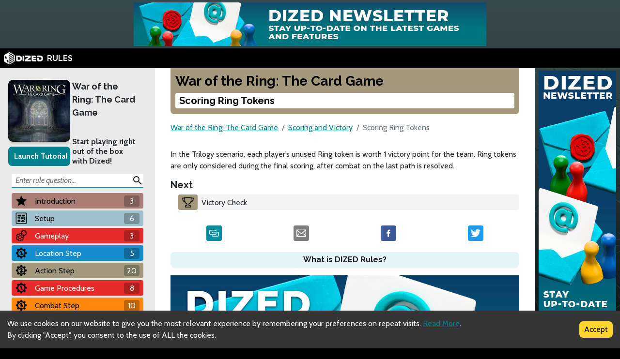

--- FILE ---
content_type: text/html; charset=utf-8
request_url: https://rules.dized.com/game/ZtmqbYu5SIiPeQqUtMuogQ/CdL0HYtkSwGL0z7Wv2WUBw/scoring-ring-tokens
body_size: 14311
content:
<!DOCTYPE html><html lang="en"><head><meta charSet="utf-8"/><link rel="icon" href="/favicon.ico"/><title>Dized Rules | War of the Ring: The Card Game | Scoring Ring Tokens</title><meta name="description" content="Inspired by the best-selling and award-winning War of the Ring board game, War of the Ring: The Card Game allows players to journey to the world of J.R.R. Tolkien’s The Lord of the Rings and create their own version of the dramatic conflict between the Dark Lord, Sauron, and the Free Peoples of Middle-earth.


The War of the Ring, Middle-earth, The Lord of the Rings, and the characters, items, events and places therein are trademarks or registered trademarks of Middle-earth Enterprises, LLC and are used under license by Sophisticated Games Ltd and their respective licensees.

War of the Ring © 2023 Ares Games Srl. © 2023 Sophisticated Games Ltd.

"/><meta name="viewport" content="width=device-width, initial-scale=1"/><meta property="og:description" content="Inspired by the best-selling and award-winning War of the Ring board game, War of the Ring: The Card Game allows players to journey to the world of J.R.R. Tolkien’s The Lord of the Rings and create their own version of the dramatic conflict between the Dark Lord, Sauron, and the Free Peoples of Middle-earth.


The War of the Ring, Middle-earth, The Lord of the Rings, and the characters, items, events and places therein are trademarks or registered trademarks of Middle-earth Enterprises, LLC and are used under license by Sophisticated Games Ltd and their respective licensees.

War of the Ring © 2023 Ares Games Srl. © 2023 Sophisticated Games Ltd.

"/><meta property="og:image" content="https://assets.dized.app/game/66d9aa6d-8bb9-4888-8f79-0a94b4cba881/en-US/059512c559762cea4a54cbc3979a2126/f69fc49f-624c-45fb-92b6-e277873cb93e-53d395ea898558c0533ce2c78148d358.jpg?datafp=e492f31b2777d5302fcf043a021343ac"/><meta property="og:image:alt" content="War of the Ring: The Card Game"/><meta property="og:image:width" content="256"/><meta property="og:image:height" content="256"/><meta property="og:locale" content="en"/><meta property="og:site_name" content="Dized Rules"/><meta property="og:title" content="Dized Rules | War of the Ring: The Card Game | Scoring Ring Tokens"/><meta property="og:type" content="website"/><meta property="og:url" content="https://rules.dized.com/game/ZtmqbYu5SIiPeQqUtMuogQ/CdL0HYtkSwGL0z7Wv2WUBw/scoring-ring-tokens"/><link rel="canonical" href="https://rules.dized.com/game/ZtmqbYu5SIiPeQqUtMuogQ/CdL0HYtkSwGL0z7Wv2WUBw/scoring-ring-tokens"/><meta name="twitter:card" content="summary_large_image"/><meta name="twitter:site" content="@getdized"/><style>
    .rule-palette-0 {
      color: #FFFFFF !important;
      background-color: #E62B2B !important;
    }
  
    .rule-palette-1 {
      color: #000000 !important;
      background-color: #FF870D !important;
    }
  
    .rule-palette-2 {
      color: #000000 !important;
      background-color: #FFC903 !important;
    }
  
    .rule-palette-3 {
      color: #000000 !important;
      background-color: #B8D009 !important;
    }
  
    .rule-palette-4 {
      color: #000000 !important;
      background-color: #7BAD35 !important;
    }
  
    .rule-palette-5 {
      color: #FFFFFF !important;
      background-color: #168DCC !important;
    }
  
    .rule-palette-6 {
      color: #000000 !important;
      background-color: #58A2C1 !important;
    }
  
    .rule-palette-7 {
      color: #000000 !important;
      background-color: #A1C0CE !important;
    }
  
    .rule-palette-8 {
      color: #000000 !important;
      background-color: #BC8BB4 !important;
    }
  
    .rule-palette-9 {
      color: #000000 !important;
      background-color: #9074C4 !important;
    }
  
    .rule-palette-10 {
      color: #000000 !important;
      background-color: #A87E74 !important;
    }
  
    .rule-palette-11 {
      color: #000000 !important;
      background-color: #A5997D !important;
    }
  </style><script type="application/ld+json">{"@context":"https://schema.org","@type":"BreadcrumbList","itemListElement":[{"@type":"ListItem","position":1,"item":"https://rules.dized.com/","name":"Dized Rules"},{"@type":"ListItem","position":2,"item":"https://rules.dized.com/game/ZtmqbYu5SIiPeQqUtMuogQ/war-of-the-ring-the-card-game","name":"War of the Ring: The Card Game"},{"@type":"ListItem","position":3,"item":"https://rules.dized.com/game/ZtmqbYu5SIiPeQqUtMuogQ/-qxB2u6jSUmzvDkco6_OhA/scoring-and-victory","name":"Scoring and Victory"},{"@type":"ListItem","position":4,"item":"https://rules.dized.com/game/ZtmqbYu5SIiPeQqUtMuogQ/CdL0HYtkSwGL0z7Wv2WUBw/scoring-ring-tokens","name":"Scoring Ring Tokens"}]}</script><meta name="next-head-count" content="20"/><script type="application/javascript">
                if (window.__REACT_DEVTOOLS_GLOBAL_HOOK__)
                  __REACT_DEVTOOLS_GLOBAL_HOOK__.inject = function () {};
              </script><link rel="preconnect" href="https://fonts.gstatic.com" crossorigin /><link rel="preload" href="/_next/static/css/605e9bcd349c7127.css" as="style"/><link rel="stylesheet" href="/_next/static/css/605e9bcd349c7127.css" data-n-g=""/><noscript data-n-css=""></noscript><script defer="" nomodule="" src="/_next/static/chunks/polyfills-c67a75d1b6f99dc8.js"></script><script src="/_next/static/chunks/webpack-3433a2a2d0cf6fb6.js" defer=""></script><script src="/_next/static/chunks/framework-715a76d8b0695da7.js" defer=""></script><script src="/_next/static/chunks/main-1ab914a6df75bc51.js" defer=""></script><script src="/_next/static/chunks/pages/_app-2095c789424e8989.js" defer=""></script><script src="/_next/static/chunks/816-05ca0a1bc2462d2f.js" defer=""></script><script src="/_next/static/chunks/311-0321999b6db3d716.js" defer=""></script><script src="/_next/static/chunks/493-cab0a6cff4aee13f.js" defer=""></script><script src="/_next/static/chunks/pages/game/%5BgameIdSlug%5D/%5B%5B...slugs%5D%5D-61e07aa7e3ec1872.js" defer=""></script><script src="/_next/static/lBnAOEyh4ZosMY4ZGKleX/_buildManifest.js" defer=""></script><script src="/_next/static/lBnAOEyh4ZosMY4ZGKleX/_ssgManifest.js" defer=""></script><style data-href="https://fonts.googleapis.com/css2?family=Material+Icons&family=Cabin:ital,wght@0,400;0,700;1,400;1,700&family=Raleway:ital,wght@0,400;0,700;1,400;1,700&display=swap">@font-face{font-family:'Cabin';font-style:italic;font-weight:400;font-stretch:normal;font-display:swap;src:url(https://fonts.gstatic.com/l/font?kit=u-4V0qWljRw-Pd815fNqc8T_wAFcX-c37MPiNYlWniJ2hJXHx_KlwQ&skey=72a025bcae5df692&v=v35) format('woff')}@font-face{font-family:'Cabin';font-style:italic;font-weight:700;font-stretch:normal;font-display:swap;src:url(https://fonts.gstatic.com/l/font?kit=u-4V0qWljRw-Pd815fNqc8T_wAFcX-c37MPiNYlWniJ2hJXHIPWlwQ&skey=72a025bcae5df692&v=v35) format('woff')}@font-face{font-family:'Cabin';font-style:normal;font-weight:400;font-stretch:normal;font-display:swap;src:url(https://fonts.gstatic.com/l/font?kit=u-4X0qWljRw-PfU81xCKCpdpbgZJl6XFpfEd7eA9BIxxkV2EL7I&skey=d53a2c61c6b52b74&v=v35) format('woff')}@font-face{font-family:'Cabin';font-style:normal;font-weight:700;font-stretch:normal;font-display:swap;src:url(https://fonts.gstatic.com/l/font?kit=u-4X0qWljRw-PfU81xCKCpdpbgZJl6XFpfEd7eA9BIxxkbqDL7I&skey=d53a2c61c6b52b74&v=v35) format('woff')}@font-face{font-family:'Material Icons';font-style:normal;font-weight:400;font-display:swap;src:url(https://fonts.gstatic.com/l/font?kit=flUhRq6tzZclQEJ-Vdg-IuiaDsNa&skey=4fbfe4498ec2960a&v=v145) format('woff')}@font-face{font-family:'Raleway';font-style:italic;font-weight:400;font-display:swap;src:url(https://fonts.gstatic.com/l/font?kit=1Pt_g8zYS_SKggPNyCgSQamb1W0lwk4S4WjMPrc&skey=bf44ee29381a37b0&v=v37) format('woff')}@font-face{font-family:'Raleway';font-style:italic;font-weight:700;font-display:swap;src:url(https://fonts.gstatic.com/l/font?kit=1Pt_g8zYS_SKggPNyCgSQamb1W0lwk4S4Y_LPrc&skey=bf44ee29381a37b0&v=v37) format('woff')}@font-face{font-family:'Raleway';font-style:normal;font-weight:400;font-display:swap;src:url(https://fonts.gstatic.com/l/font?kit=1Ptxg8zYS_SKggPN4iEgvnHyvveLxVvaooCM&skey=30a27f2564731c64&v=v37) format('woff')}@font-face{font-family:'Raleway';font-style:normal;font-weight:700;font-display:swap;src:url(https://fonts.gstatic.com/l/font?kit=1Ptxg8zYS_SKggPN4iEgvnHyvveLxVs9pYCM&skey=30a27f2564731c64&v=v37) format('woff')}.material-icons{font-family:'Material Icons';font-weight:normal;font-style:normal;font-size:24px;line-height:1;letter-spacing:normal;text-transform:none;display:inline-block;white-space:nowrap;word-wrap:normal;direction:ltr;font-feature-settings:'liga'}@font-face{font-family:'Cabin';font-style:italic;font-weight:400;font-stretch:100%;font-display:swap;src:url(https://fonts.gstatic.com/s/cabin/v35/u-4g0qWljRw-Pd815fNqc8T_wAFcX-c37OnhHXisAZFxqZQ.woff2) format('woff2');unicode-range:U+0102-0103,U+0110-0111,U+0128-0129,U+0168-0169,U+01A0-01A1,U+01AF-01B0,U+0300-0301,U+0303-0304,U+0308-0309,U+0323,U+0329,U+1EA0-1EF9,U+20AB}@font-face{font-family:'Cabin';font-style:italic;font-weight:400;font-stretch:100%;font-display:swap;src:url(https://fonts.gstatic.com/s/cabin/v35/u-4g0qWljRw-Pd815fNqc8T_wAFcX-c37OngHXisAZFxqZQ.woff2) format('woff2');unicode-range:U+0100-02BA,U+02BD-02C5,U+02C7-02CC,U+02CE-02D7,U+02DD-02FF,U+0304,U+0308,U+0329,U+1D00-1DBF,U+1E00-1E9F,U+1EF2-1EFF,U+2020,U+20A0-20AB,U+20AD-20C0,U+2113,U+2C60-2C7F,U+A720-A7FF}@font-face{font-family:'Cabin';font-style:italic;font-weight:400;font-stretch:100%;font-display:swap;src:url(https://fonts.gstatic.com/s/cabin/v35/u-4g0qWljRw-Pd815fNqc8T_wAFcX-c37OnuHXisAZFx.woff2) format('woff2');unicode-range:U+0000-00FF,U+0131,U+0152-0153,U+02BB-02BC,U+02C6,U+02DA,U+02DC,U+0304,U+0308,U+0329,U+2000-206F,U+20AC,U+2122,U+2191,U+2193,U+2212,U+2215,U+FEFF,U+FFFD}@font-face{font-family:'Cabin';font-style:italic;font-weight:700;font-stretch:100%;font-display:swap;src:url(https://fonts.gstatic.com/s/cabin/v35/u-4g0qWljRw-Pd815fNqc8T_wAFcX-c37OnhHXisAZFxqZQ.woff2) format('woff2');unicode-range:U+0102-0103,U+0110-0111,U+0128-0129,U+0168-0169,U+01A0-01A1,U+01AF-01B0,U+0300-0301,U+0303-0304,U+0308-0309,U+0323,U+0329,U+1EA0-1EF9,U+20AB}@font-face{font-family:'Cabin';font-style:italic;font-weight:700;font-stretch:100%;font-display:swap;src:url(https://fonts.gstatic.com/s/cabin/v35/u-4g0qWljRw-Pd815fNqc8T_wAFcX-c37OngHXisAZFxqZQ.woff2) format('woff2');unicode-range:U+0100-02BA,U+02BD-02C5,U+02C7-02CC,U+02CE-02D7,U+02DD-02FF,U+0304,U+0308,U+0329,U+1D00-1DBF,U+1E00-1E9F,U+1EF2-1EFF,U+2020,U+20A0-20AB,U+20AD-20C0,U+2113,U+2C60-2C7F,U+A720-A7FF}@font-face{font-family:'Cabin';font-style:italic;font-weight:700;font-stretch:100%;font-display:swap;src:url(https://fonts.gstatic.com/s/cabin/v35/u-4g0qWljRw-Pd815fNqc8T_wAFcX-c37OnuHXisAZFx.woff2) format('woff2');unicode-range:U+0000-00FF,U+0131,U+0152-0153,U+02BB-02BC,U+02C6,U+02DA,U+02DC,U+0304,U+0308,U+0329,U+2000-206F,U+20AC,U+2122,U+2191,U+2193,U+2212,U+2215,U+FEFF,U+FFFD}@font-face{font-family:'Cabin';font-style:normal;font-weight:400;font-stretch:100%;font-display:swap;src:url(https://fonts.gstatic.com/s/cabin/v35/u-4i0qWljRw-PfU81xCKCpdpbgZJl6XvptnsF3-OA6Fw.woff2) format('woff2');unicode-range:U+0102-0103,U+0110-0111,U+0128-0129,U+0168-0169,U+01A0-01A1,U+01AF-01B0,U+0300-0301,U+0303-0304,U+0308-0309,U+0323,U+0329,U+1EA0-1EF9,U+20AB}@font-face{font-family:'Cabin';font-style:normal;font-weight:400;font-stretch:100%;font-display:swap;src:url(https://fonts.gstatic.com/s/cabin/v35/u-4i0qWljRw-PfU81xCKCpdpbgZJl6Xvp9nsF3-OA6Fw.woff2) format('woff2');unicode-range:U+0100-02BA,U+02BD-02C5,U+02C7-02CC,U+02CE-02D7,U+02DD-02FF,U+0304,U+0308,U+0329,U+1D00-1DBF,U+1E00-1E9F,U+1EF2-1EFF,U+2020,U+20A0-20AB,U+20AD-20C0,U+2113,U+2C60-2C7F,U+A720-A7FF}@font-face{font-family:'Cabin';font-style:normal;font-weight:400;font-stretch:100%;font-display:swap;src:url(https://fonts.gstatic.com/s/cabin/v35/u-4i0qWljRw-PfU81xCKCpdpbgZJl6XvqdnsF3-OAw.woff2) format('woff2');unicode-range:U+0000-00FF,U+0131,U+0152-0153,U+02BB-02BC,U+02C6,U+02DA,U+02DC,U+0304,U+0308,U+0329,U+2000-206F,U+20AC,U+2122,U+2191,U+2193,U+2212,U+2215,U+FEFF,U+FFFD}@font-face{font-family:'Cabin';font-style:normal;font-weight:700;font-stretch:100%;font-display:swap;src:url(https://fonts.gstatic.com/s/cabin/v35/u-4i0qWljRw-PfU81xCKCpdpbgZJl6XvptnsF3-OA6Fw.woff2) format('woff2');unicode-range:U+0102-0103,U+0110-0111,U+0128-0129,U+0168-0169,U+01A0-01A1,U+01AF-01B0,U+0300-0301,U+0303-0304,U+0308-0309,U+0323,U+0329,U+1EA0-1EF9,U+20AB}@font-face{font-family:'Cabin';font-style:normal;font-weight:700;font-stretch:100%;font-display:swap;src:url(https://fonts.gstatic.com/s/cabin/v35/u-4i0qWljRw-PfU81xCKCpdpbgZJl6Xvp9nsF3-OA6Fw.woff2) format('woff2');unicode-range:U+0100-02BA,U+02BD-02C5,U+02C7-02CC,U+02CE-02D7,U+02DD-02FF,U+0304,U+0308,U+0329,U+1D00-1DBF,U+1E00-1E9F,U+1EF2-1EFF,U+2020,U+20A0-20AB,U+20AD-20C0,U+2113,U+2C60-2C7F,U+A720-A7FF}@font-face{font-family:'Cabin';font-style:normal;font-weight:700;font-stretch:100%;font-display:swap;src:url(https://fonts.gstatic.com/s/cabin/v35/u-4i0qWljRw-PfU81xCKCpdpbgZJl6XvqdnsF3-OAw.woff2) format('woff2');unicode-range:U+0000-00FF,U+0131,U+0152-0153,U+02BB-02BC,U+02C6,U+02DA,U+02DC,U+0304,U+0308,U+0329,U+2000-206F,U+20AC,U+2122,U+2191,U+2193,U+2212,U+2215,U+FEFF,U+FFFD}@font-face{font-family:'Material Icons';font-style:normal;font-weight:400;font-display:swap;src:url(https://fonts.gstatic.com/s/materialicons/v145/flUhRq6tzZclQEJ-Vdg-IuiaDsNcIhQ8tQ.woff2) format('woff2')}@font-face{font-family:'Raleway';font-style:italic;font-weight:400;font-display:swap;src:url(https://fonts.gstatic.com/s/raleway/v37/1Ptsg8zYS_SKggPNyCg4QIFqL_KWxWMT.woff2) format('woff2');unicode-range:U+0460-052F,U+1C80-1C8A,U+20B4,U+2DE0-2DFF,U+A640-A69F,U+FE2E-FE2F}@font-face{font-family:'Raleway';font-style:italic;font-weight:400;font-display:swap;src:url(https://fonts.gstatic.com/s/raleway/v37/1Ptsg8zYS_SKggPNyCg4SYFqL_KWxWMT.woff2) format('woff2');unicode-range:U+0301,U+0400-045F,U+0490-0491,U+04B0-04B1,U+2116}@font-face{font-family:'Raleway';font-style:italic;font-weight:400;font-display:swap;src:url(https://fonts.gstatic.com/s/raleway/v37/1Ptsg8zYS_SKggPNyCg4QoFqL_KWxWMT.woff2) format('woff2');unicode-range:U+0102-0103,U+0110-0111,U+0128-0129,U+0168-0169,U+01A0-01A1,U+01AF-01B0,U+0300-0301,U+0303-0304,U+0308-0309,U+0323,U+0329,U+1EA0-1EF9,U+20AB}@font-face{font-family:'Raleway';font-style:italic;font-weight:400;font-display:swap;src:url(https://fonts.gstatic.com/s/raleway/v37/1Ptsg8zYS_SKggPNyCg4Q4FqL_KWxWMT.woff2) format('woff2');unicode-range:U+0100-02BA,U+02BD-02C5,U+02C7-02CC,U+02CE-02D7,U+02DD-02FF,U+0304,U+0308,U+0329,U+1D00-1DBF,U+1E00-1E9F,U+1EF2-1EFF,U+2020,U+20A0-20AB,U+20AD-20C0,U+2113,U+2C60-2C7F,U+A720-A7FF}@font-face{font-family:'Raleway';font-style:italic;font-weight:400;font-display:swap;src:url(https://fonts.gstatic.com/s/raleway/v37/1Ptsg8zYS_SKggPNyCg4TYFqL_KWxQ.woff2) format('woff2');unicode-range:U+0000-00FF,U+0131,U+0152-0153,U+02BB-02BC,U+02C6,U+02DA,U+02DC,U+0304,U+0308,U+0329,U+2000-206F,U+20AC,U+2122,U+2191,U+2193,U+2212,U+2215,U+FEFF,U+FFFD}@font-face{font-family:'Raleway';font-style:italic;font-weight:700;font-display:swap;src:url(https://fonts.gstatic.com/s/raleway/v37/1Ptsg8zYS_SKggPNyCg4QIFqL_KWxWMT.woff2) format('woff2');unicode-range:U+0460-052F,U+1C80-1C8A,U+20B4,U+2DE0-2DFF,U+A640-A69F,U+FE2E-FE2F}@font-face{font-family:'Raleway';font-style:italic;font-weight:700;font-display:swap;src:url(https://fonts.gstatic.com/s/raleway/v37/1Ptsg8zYS_SKggPNyCg4SYFqL_KWxWMT.woff2) format('woff2');unicode-range:U+0301,U+0400-045F,U+0490-0491,U+04B0-04B1,U+2116}@font-face{font-family:'Raleway';font-style:italic;font-weight:700;font-display:swap;src:url(https://fonts.gstatic.com/s/raleway/v37/1Ptsg8zYS_SKggPNyCg4QoFqL_KWxWMT.woff2) format('woff2');unicode-range:U+0102-0103,U+0110-0111,U+0128-0129,U+0168-0169,U+01A0-01A1,U+01AF-01B0,U+0300-0301,U+0303-0304,U+0308-0309,U+0323,U+0329,U+1EA0-1EF9,U+20AB}@font-face{font-family:'Raleway';font-style:italic;font-weight:700;font-display:swap;src:url(https://fonts.gstatic.com/s/raleway/v37/1Ptsg8zYS_SKggPNyCg4Q4FqL_KWxWMT.woff2) format('woff2');unicode-range:U+0100-02BA,U+02BD-02C5,U+02C7-02CC,U+02CE-02D7,U+02DD-02FF,U+0304,U+0308,U+0329,U+1D00-1DBF,U+1E00-1E9F,U+1EF2-1EFF,U+2020,U+20A0-20AB,U+20AD-20C0,U+2113,U+2C60-2C7F,U+A720-A7FF}@font-face{font-family:'Raleway';font-style:italic;font-weight:700;font-display:swap;src:url(https://fonts.gstatic.com/s/raleway/v37/1Ptsg8zYS_SKggPNyCg4TYFqL_KWxQ.woff2) format('woff2');unicode-range:U+0000-00FF,U+0131,U+0152-0153,U+02BB-02BC,U+02C6,U+02DA,U+02DC,U+0304,U+0308,U+0329,U+2000-206F,U+20AC,U+2122,U+2191,U+2193,U+2212,U+2215,U+FEFF,U+FFFD}@font-face{font-family:'Raleway';font-style:normal;font-weight:400;font-display:swap;src:url(https://fonts.gstatic.com/s/raleway/v37/1Ptug8zYS_SKggPNyCAIT4ttDfCmxA.woff2) format('woff2');unicode-range:U+0460-052F,U+1C80-1C8A,U+20B4,U+2DE0-2DFF,U+A640-A69F,U+FE2E-FE2F}@font-face{font-family:'Raleway';font-style:normal;font-weight:400;font-display:swap;src:url(https://fonts.gstatic.com/s/raleway/v37/1Ptug8zYS_SKggPNyCkIT4ttDfCmxA.woff2) format('woff2');unicode-range:U+0301,U+0400-045F,U+0490-0491,U+04B0-04B1,U+2116}@font-face{font-family:'Raleway';font-style:normal;font-weight:400;font-display:swap;src:url(https://fonts.gstatic.com/s/raleway/v37/1Ptug8zYS_SKggPNyCIIT4ttDfCmxA.woff2) format('woff2');unicode-range:U+0102-0103,U+0110-0111,U+0128-0129,U+0168-0169,U+01A0-01A1,U+01AF-01B0,U+0300-0301,U+0303-0304,U+0308-0309,U+0323,U+0329,U+1EA0-1EF9,U+20AB}@font-face{font-family:'Raleway';font-style:normal;font-weight:400;font-display:swap;src:url(https://fonts.gstatic.com/s/raleway/v37/1Ptug8zYS_SKggPNyCMIT4ttDfCmxA.woff2) format('woff2');unicode-range:U+0100-02BA,U+02BD-02C5,U+02C7-02CC,U+02CE-02D7,U+02DD-02FF,U+0304,U+0308,U+0329,U+1D00-1DBF,U+1E00-1E9F,U+1EF2-1EFF,U+2020,U+20A0-20AB,U+20AD-20C0,U+2113,U+2C60-2C7F,U+A720-A7FF}@font-face{font-family:'Raleway';font-style:normal;font-weight:400;font-display:swap;src:url(https://fonts.gstatic.com/s/raleway/v37/1Ptug8zYS_SKggPNyC0IT4ttDfA.woff2) format('woff2');unicode-range:U+0000-00FF,U+0131,U+0152-0153,U+02BB-02BC,U+02C6,U+02DA,U+02DC,U+0304,U+0308,U+0329,U+2000-206F,U+20AC,U+2122,U+2191,U+2193,U+2212,U+2215,U+FEFF,U+FFFD}@font-face{font-family:'Raleway';font-style:normal;font-weight:700;font-display:swap;src:url(https://fonts.gstatic.com/s/raleway/v37/1Ptug8zYS_SKggPNyCAIT4ttDfCmxA.woff2) format('woff2');unicode-range:U+0460-052F,U+1C80-1C8A,U+20B4,U+2DE0-2DFF,U+A640-A69F,U+FE2E-FE2F}@font-face{font-family:'Raleway';font-style:normal;font-weight:700;font-display:swap;src:url(https://fonts.gstatic.com/s/raleway/v37/1Ptug8zYS_SKggPNyCkIT4ttDfCmxA.woff2) format('woff2');unicode-range:U+0301,U+0400-045F,U+0490-0491,U+04B0-04B1,U+2116}@font-face{font-family:'Raleway';font-style:normal;font-weight:700;font-display:swap;src:url(https://fonts.gstatic.com/s/raleway/v37/1Ptug8zYS_SKggPNyCIIT4ttDfCmxA.woff2) format('woff2');unicode-range:U+0102-0103,U+0110-0111,U+0128-0129,U+0168-0169,U+01A0-01A1,U+01AF-01B0,U+0300-0301,U+0303-0304,U+0308-0309,U+0323,U+0329,U+1EA0-1EF9,U+20AB}@font-face{font-family:'Raleway';font-style:normal;font-weight:700;font-display:swap;src:url(https://fonts.gstatic.com/s/raleway/v37/1Ptug8zYS_SKggPNyCMIT4ttDfCmxA.woff2) format('woff2');unicode-range:U+0100-02BA,U+02BD-02C5,U+02C7-02CC,U+02CE-02D7,U+02DD-02FF,U+0304,U+0308,U+0329,U+1D00-1DBF,U+1E00-1E9F,U+1EF2-1EFF,U+2020,U+20A0-20AB,U+20AD-20C0,U+2113,U+2C60-2C7F,U+A720-A7FF}@font-face{font-family:'Raleway';font-style:normal;font-weight:700;font-display:swap;src:url(https://fonts.gstatic.com/s/raleway/v37/1Ptug8zYS_SKggPNyC0IT4ttDfA.woff2) format('woff2');unicode-range:U+0000-00FF,U+0131,U+0152-0153,U+02BB-02BC,U+02C6,U+02DA,U+02DC,U+0304,U+0308,U+0329,U+2000-206F,U+20AC,U+2122,U+2191,U+2193,U+2212,U+2215,U+FEFF,U+FFFD}.material-icons{font-family:'Material Icons';font-weight:normal;font-style:normal;font-size:24px;line-height:1;letter-spacing:normal;text-transform:none;display:inline-block;white-space:nowrap;word-wrap:normal;direction:ltr;-webkit-font-feature-settings:'liga';-webkit-font-smoothing:antialiased}</style></head><body><div id="__next"><div class="layout-root-container"><div class="layout-header-ads-container"><div style="display:flex;justify-content:center;align-items:center;max-height:100px;width:100%;overflow:hidden"></div></div><div class="layout-header-notch-hidden" style="min-height:0px;max-height:0px"></div><div class="layout-header-container"><a href="/"><span style="box-sizing:border-box;display:inline-block;overflow:hidden;width:initial;height:initial;background:none;opacity:1;border:0;margin:0;padding:0;position:relative;max-width:100%"><span style="box-sizing:border-box;display:block;width:initial;height:initial;background:none;opacity:1;border:0;margin:0;padding:0;max-width:100%"><img style="display:block;max-width:100%;width:initial;height:initial;background:none;opacity:1;border:0;margin:0;padding:0" alt="" aria-hidden="true" src="data:image/svg+xml,%3csvg%20xmlns=%27http://www.w3.org/2000/svg%27%20version=%271.1%27%20width=%2781%27%20height=%2725%27/%3e"/></span><img alt="Dized" src="[data-uri]" decoding="async" data-nimg="intrinsic" style="position:absolute;top:0;left:0;bottom:0;right:0;box-sizing:border-box;padding:0;border:none;margin:auto;display:block;width:0;height:0;min-width:100%;max-width:100%;min-height:100%;max-height:100%"/><noscript><img alt="Dized" srcSet="/_next/image?url=%2Fimages%2Fdized_logo.png&amp;w=96&amp;q=75 1x, /_next/image?url=%2Fimages%2Fdized_logo.png&amp;w=256&amp;q=75 2x" src="/_next/image?url=%2Fimages%2Fdized_logo.png&amp;w=256&amp;q=75" decoding="async" data-nimg="intrinsic" style="position:absolute;top:0;left:0;bottom:0;right:0;box-sizing:border-box;padding:0;border:none;margin:auto;display:block;width:0;height:0;min-width:100%;max-width:100%;min-height:100%;max-height:100%" loading="lazy"/></noscript></span>  <!-- -->RULES</a></div><div class="layout-content-container"><div class="menu-container "><div class="game-info-container"><div class="game-info-left"><a rel="noopener noreferrer" target="_blank" class="game-info-image" href="https://app.dized.com/game/ZtmqbYu5SIiPeQqUtMuogQ/war-of-the-ring-the-card-game"><span style="box-sizing:border-box;display:inline-block;overflow:hidden;width:initial;height:initial;background:none;opacity:1;border:0;margin:0;padding:0;position:relative;max-width:100%"><span style="box-sizing:border-box;display:block;width:initial;height:initial;background:none;opacity:1;border:0;margin:0;padding:0;max-width:100%"><img style="display:block;max-width:100%;width:initial;height:initial;background:none;opacity:1;border:0;margin:0;padding:0" alt="" aria-hidden="true" src="data:image/svg+xml,%3csvg%20xmlns=%27http://www.w3.org/2000/svg%27%20version=%271.1%27%20width=%27128%27%20height=%27128%27/%3e"/></span><img alt="War of the Ring: The Card Game" src="[data-uri]" decoding="async" data-nimg="intrinsic" style="position:absolute;top:0;left:0;bottom:0;right:0;box-sizing:border-box;padding:0;border:none;margin:auto;display:block;width:0;height:0;min-width:100%;max-width:100%;min-height:100%;max-height:100%"/><noscript><img alt="War of the Ring: The Card Game" srcSet="/_next/image?url=https%3A%2F%2Fassets.dized.app%2Fgame%2F66d9aa6d-8bb9-4888-8f79-0a94b4cba881%2Fen-US%2F059512c559762cea4a54cbc3979a2126%2Ff69fc49f-624c-45fb-92b6-e277873cb93e-53d395ea898558c0533ce2c78148d358.jpg%3Fdatafp%3De492f31b2777d5302fcf043a021343ac&amp;w=128&amp;q=75 1x, /_next/image?url=https%3A%2F%2Fassets.dized.app%2Fgame%2F66d9aa6d-8bb9-4888-8f79-0a94b4cba881%2Fen-US%2F059512c559762cea4a54cbc3979a2126%2Ff69fc49f-624c-45fb-92b6-e277873cb93e-53d395ea898558c0533ce2c78148d358.jpg%3Fdatafp%3De492f31b2777d5302fcf043a021343ac&amp;w=256&amp;q=75 2x" src="/_next/image?url=https%3A%2F%2Fassets.dized.app%2Fgame%2F66d9aa6d-8bb9-4888-8f79-0a94b4cba881%2Fen-US%2F059512c559762cea4a54cbc3979a2126%2Ff69fc49f-624c-45fb-92b6-e277873cb93e-53d395ea898558c0533ce2c78148d358.jpg%3Fdatafp%3De492f31b2777d5302fcf043a021343ac&amp;w=256&amp;q=75" decoding="async" data-nimg="intrinsic" style="position:absolute;top:0;left:0;bottom:0;right:0;box-sizing:border-box;padding:0;border:none;margin:auto;display:block;width:0;height:0;min-width:100%;max-width:100%;min-height:100%;max-height:100%" loading="lazy"/></noscript></span></a><div class="game-info-tutorial-button"><button>Launch Tutorial</button></div></div><div class="game-info-right"><a class="game-info-title" href="/game/ZtmqbYu5SIiPeQqUtMuogQ/war-of-the-ring-the-card-game">War of the Ring: The Card Game</a><div class="game-info-slogan">Start playing right out of the box with Dized!</div></div></div><div class="menu-level-container "><div class="link-container rule-palette-10 "><div class="category-icon "><span style="box-sizing:border-box;display:inline-block;overflow:hidden;width:initial;height:initial;background:none;opacity:1;border:0;margin:0;padding:0;position:relative;max-width:100%"><span style="box-sizing:border-box;display:block;width:initial;height:initial;background:none;opacity:1;border:0;margin:0;padding:0;max-width:100%"><img style="display:block;max-width:100%;width:initial;height:initial;background:none;opacity:1;border:0;margin:0;padding:0" alt="" aria-hidden="true" src="data:image/svg+xml,%3csvg%20xmlns=%27http://www.w3.org/2000/svg%27%20version=%271.1%27%20width=%2724%27%20height=%2724%27/%3e"/></span><img alt="Introduction" src="[data-uri]" decoding="async" data-nimg="intrinsic" style="position:absolute;top:0;left:0;bottom:0;right:0;box-sizing:border-box;padding:0;border:none;margin:auto;display:block;width:0;height:0;min-width:100%;max-width:100%;min-height:100%;max-height:100%"/><noscript><img alt="Introduction" srcSet="/_next/image?url=https%3A%2F%2Fassets.dized.app%2Fproject%2F71e6123a-003d-46d9-88a6-e962bdeda7cd%2Fen-US%2Feb51938ff9a3aaa135a6ae051260d1ab%2Fstar-d41d8cd98f00b204e9800998ecf8427e.png&amp;w=32&amp;q=75 1x, /_next/image?url=https%3A%2F%2Fassets.dized.app%2Fproject%2F71e6123a-003d-46d9-88a6-e962bdeda7cd%2Fen-US%2Feb51938ff9a3aaa135a6ae051260d1ab%2Fstar-d41d8cd98f00b204e9800998ecf8427e.png&amp;w=48&amp;q=75 2x" src="/_next/image?url=https%3A%2F%2Fassets.dized.app%2Fproject%2F71e6123a-003d-46d9-88a6-e962bdeda7cd%2Fen-US%2Feb51938ff9a3aaa135a6ae051260d1ab%2Fstar-d41d8cd98f00b204e9800998ecf8427e.png&amp;w=48&amp;q=75" decoding="async" data-nimg="intrinsic" style="position:absolute;top:0;left:0;bottom:0;right:0;box-sizing:border-box;padding:0;border:none;margin:auto;display:block;width:0;height:0;min-width:100%;max-width:100%;min-height:100%;max-height:100%" loading="lazy"/></noscript></span></div><a disabled="" href="/game/ZtmqbYu5SIiPeQqUtMuogQ/Tc8nHF-RSjW9UC-J8eR1tQ/introduction">Introduction</a><div class="link-rules-counter" title="There are 3 rule(s) and 0 sub categories under this category">3</div></div><div class="link-list-container menu-level-is-hidden"><div class="link-container  "><div class="category-icon rule-palette-10"><span style="box-sizing:border-box;display:inline-block;overflow:hidden;width:initial;height:initial;background:none;opacity:1;border:0;margin:0;padding:0;position:relative;max-width:100%"><span style="box-sizing:border-box;display:block;width:initial;height:initial;background:none;opacity:1;border:0;margin:0;padding:0;max-width:100%"><img style="display:block;max-width:100%;width:initial;height:initial;background:none;opacity:1;border:0;margin:0;padding:0" alt="" aria-hidden="true" src="data:image/svg+xml,%3csvg%20xmlns=%27http://www.w3.org/2000/svg%27%20version=%271.1%27%20width=%2724%27%20height=%2724%27/%3e"/></span><img alt="About &amp; Copyright" src="[data-uri]" decoding="async" data-nimg="intrinsic" style="position:absolute;top:0;left:0;bottom:0;right:0;box-sizing:border-box;padding:0;border:none;margin:auto;display:block;width:0;height:0;min-width:100%;max-width:100%;min-height:100%;max-height:100%"/><noscript><img alt="About &amp; Copyright" srcSet="/_next/image?url=https%3A%2F%2Fassets.dized.app%2Fproject%2F71e6123a-003d-46d9-88a6-e962bdeda7cd%2Fen-US%2Feb51938ff9a3aaa135a6ae051260d1ab%2Fstar-d41d8cd98f00b204e9800998ecf8427e.png&amp;w=32&amp;q=75 1x, /_next/image?url=https%3A%2F%2Fassets.dized.app%2Fproject%2F71e6123a-003d-46d9-88a6-e962bdeda7cd%2Fen-US%2Feb51938ff9a3aaa135a6ae051260d1ab%2Fstar-d41d8cd98f00b204e9800998ecf8427e.png&amp;w=48&amp;q=75 2x" src="/_next/image?url=https%3A%2F%2Fassets.dized.app%2Fproject%2F71e6123a-003d-46d9-88a6-e962bdeda7cd%2Fen-US%2Feb51938ff9a3aaa135a6ae051260d1ab%2Fstar-d41d8cd98f00b204e9800998ecf8427e.png&amp;w=48&amp;q=75" decoding="async" data-nimg="intrinsic" style="position:absolute;top:0;left:0;bottom:0;right:0;box-sizing:border-box;padding:0;border:none;margin:auto;display:block;width:0;height:0;min-width:100%;max-width:100%;min-height:100%;max-height:100%" loading="lazy"/></noscript></span></div><a href="/game/ZtmqbYu5SIiPeQqUtMuogQ/5q_O5s0hQyCXrcl5IGazQA/about-and-copyright">About &amp; Copyright</a><div></div></div><div class="link-container  "><div class="category-icon rule-palette-10"><span style="box-sizing:border-box;display:inline-block;overflow:hidden;width:initial;height:initial;background:none;opacity:1;border:0;margin:0;padding:0;position:relative;max-width:100%"><span style="box-sizing:border-box;display:block;width:initial;height:initial;background:none;opacity:1;border:0;margin:0;padding:0;max-width:100%"><img style="display:block;max-width:100%;width:initial;height:initial;background:none;opacity:1;border:0;margin:0;padding:0" alt="" aria-hidden="true" src="data:image/svg+xml,%3csvg%20xmlns=%27http://www.w3.org/2000/svg%27%20version=%271.1%27%20width=%2724%27%20height=%2724%27/%3e"/></span><img alt="Introduction" src="[data-uri]" decoding="async" data-nimg="intrinsic" style="position:absolute;top:0;left:0;bottom:0;right:0;box-sizing:border-box;padding:0;border:none;margin:auto;display:block;width:0;height:0;min-width:100%;max-width:100%;min-height:100%;max-height:100%"/><noscript><img alt="Introduction" srcSet="/_next/image?url=https%3A%2F%2Fassets.dized.app%2Fproject%2F71e6123a-003d-46d9-88a6-e962bdeda7cd%2Fen-US%2Feb51938ff9a3aaa135a6ae051260d1ab%2Fstar-d41d8cd98f00b204e9800998ecf8427e.png&amp;w=32&amp;q=75 1x, /_next/image?url=https%3A%2F%2Fassets.dized.app%2Fproject%2F71e6123a-003d-46d9-88a6-e962bdeda7cd%2Fen-US%2Feb51938ff9a3aaa135a6ae051260d1ab%2Fstar-d41d8cd98f00b204e9800998ecf8427e.png&amp;w=48&amp;q=75 2x" src="/_next/image?url=https%3A%2F%2Fassets.dized.app%2Fproject%2F71e6123a-003d-46d9-88a6-e962bdeda7cd%2Fen-US%2Feb51938ff9a3aaa135a6ae051260d1ab%2Fstar-d41d8cd98f00b204e9800998ecf8427e.png&amp;w=48&amp;q=75" decoding="async" data-nimg="intrinsic" style="position:absolute;top:0;left:0;bottom:0;right:0;box-sizing:border-box;padding:0;border:none;margin:auto;display:block;width:0;height:0;min-width:100%;max-width:100%;min-height:100%;max-height:100%" loading="lazy"/></noscript></span></div><a href="/game/ZtmqbYu5SIiPeQqUtMuogQ/fsuYviYaSkugDbApKL9FQQ/introduction">Introduction</a><div></div></div><div class="link-container  "><div class="category-icon rule-palette-10"><span style="box-sizing:border-box;display:inline-block;overflow:hidden;width:initial;height:initial;background:none;opacity:1;border:0;margin:0;padding:0;position:relative;max-width:100%"><span style="box-sizing:border-box;display:block;width:initial;height:initial;background:none;opacity:1;border:0;margin:0;padding:0;max-width:100%"><img style="display:block;max-width:100%;width:initial;height:initial;background:none;opacity:1;border:0;margin:0;padding:0" alt="" aria-hidden="true" src="data:image/svg+xml,%3csvg%20xmlns=%27http://www.w3.org/2000/svg%27%20version=%271.1%27%20width=%2724%27%20height=%2724%27/%3e"/></span><img alt="Components" src="[data-uri]" decoding="async" data-nimg="intrinsic" style="position:absolute;top:0;left:0;bottom:0;right:0;box-sizing:border-box;padding:0;border:none;margin:auto;display:block;width:0;height:0;min-width:100%;max-width:100%;min-height:100%;max-height:100%"/><noscript><img alt="Components" srcSet="/_next/image?url=https%3A%2F%2Fassets.dized.app%2Fproject%2F71e6123a-003d-46d9-88a6-e962bdeda7cd%2Fen-US%2Feb51938ff9a3aaa135a6ae051260d1ab%2Fef291bb0-1f10-4e35-9ee0-f66df66d68d4-c6a0043f67d5107206b77c36d1272596.png&amp;w=32&amp;q=75 1x, /_next/image?url=https%3A%2F%2Fassets.dized.app%2Fproject%2F71e6123a-003d-46d9-88a6-e962bdeda7cd%2Fen-US%2Feb51938ff9a3aaa135a6ae051260d1ab%2Fef291bb0-1f10-4e35-9ee0-f66df66d68d4-c6a0043f67d5107206b77c36d1272596.png&amp;w=48&amp;q=75 2x" src="/_next/image?url=https%3A%2F%2Fassets.dized.app%2Fproject%2F71e6123a-003d-46d9-88a6-e962bdeda7cd%2Fen-US%2Feb51938ff9a3aaa135a6ae051260d1ab%2Fef291bb0-1f10-4e35-9ee0-f66df66d68d4-c6a0043f67d5107206b77c36d1272596.png&amp;w=48&amp;q=75" decoding="async" data-nimg="intrinsic" style="position:absolute;top:0;left:0;bottom:0;right:0;box-sizing:border-box;padding:0;border:none;margin:auto;display:block;width:0;height:0;min-width:100%;max-width:100%;min-height:100%;max-height:100%" loading="lazy"/></noscript></span></div><a href="/game/ZtmqbYu5SIiPeQqUtMuogQ/tnlnlP57R1mMZNICt1F4kg/components">Components</a><div></div></div></div></div><div class="menu-level-container "><div class="link-container rule-palette-7 "><div class="category-icon "><span style="box-sizing:border-box;display:inline-block;overflow:hidden;width:initial;height:initial;background:none;opacity:1;border:0;margin:0;padding:0;position:relative;max-width:100%"><span style="box-sizing:border-box;display:block;width:initial;height:initial;background:none;opacity:1;border:0;margin:0;padding:0;max-width:100%"><img style="display:block;max-width:100%;width:initial;height:initial;background:none;opacity:1;border:0;margin:0;padding:0" alt="" aria-hidden="true" src="data:image/svg+xml,%3csvg%20xmlns=%27http://www.w3.org/2000/svg%27%20version=%271.1%27%20width=%2724%27%20height=%2724%27/%3e"/></span><img alt="Setup" src="[data-uri]" decoding="async" data-nimg="intrinsic" style="position:absolute;top:0;left:0;bottom:0;right:0;box-sizing:border-box;padding:0;border:none;margin:auto;display:block;width:0;height:0;min-width:100%;max-width:100%;min-height:100%;max-height:100%"/><noscript><img alt="Setup" srcSet="/_next/image?url=https%3A%2F%2Fassets.dized.app%2Fproject%2F71e6123a-003d-46d9-88a6-e962bdeda7cd%2Fen-US%2Feb51938ff9a3aaa135a6ae051260d1ab%2F56f5e4f2-a2b9-4cba-88f4-a741cdb68485-c6a0043f67d5107206b77c36d1272596.png&amp;w=32&amp;q=75 1x, /_next/image?url=https%3A%2F%2Fassets.dized.app%2Fproject%2F71e6123a-003d-46d9-88a6-e962bdeda7cd%2Fen-US%2Feb51938ff9a3aaa135a6ae051260d1ab%2F56f5e4f2-a2b9-4cba-88f4-a741cdb68485-c6a0043f67d5107206b77c36d1272596.png&amp;w=48&amp;q=75 2x" src="/_next/image?url=https%3A%2F%2Fassets.dized.app%2Fproject%2F71e6123a-003d-46d9-88a6-e962bdeda7cd%2Fen-US%2Feb51938ff9a3aaa135a6ae051260d1ab%2F56f5e4f2-a2b9-4cba-88f4-a741cdb68485-c6a0043f67d5107206b77c36d1272596.png&amp;w=48&amp;q=75" decoding="async" data-nimg="intrinsic" style="position:absolute;top:0;left:0;bottom:0;right:0;box-sizing:border-box;padding:0;border:none;margin:auto;display:block;width:0;height:0;min-width:100%;max-width:100%;min-height:100%;max-height:100%" loading="lazy"/></noscript></span></div><a disabled="" href="/game/ZtmqbYu5SIiPeQqUtMuogQ/STmrQjcNTeqxx1k07KS8Uw/setup">Setup</a><div class="link-rules-counter" title="There are 6 rule(s) and 0 sub categories under this category">6</div></div><div class="link-list-container menu-level-is-hidden"><div class="link-container  "><div class="category-icon rule-palette-7"><span style="box-sizing:border-box;display:inline-block;overflow:hidden;width:initial;height:initial;background:none;opacity:1;border:0;margin:0;padding:0;position:relative;max-width:100%"><span style="box-sizing:border-box;display:block;width:initial;height:initial;background:none;opacity:1;border:0;margin:0;padding:0;max-width:100%"><img style="display:block;max-width:100%;width:initial;height:initial;background:none;opacity:1;border:0;margin:0;padding:0" alt="" aria-hidden="true" src="data:image/svg+xml,%3csvg%20xmlns=%27http://www.w3.org/2000/svg%27%20version=%271.1%27%20width=%2724%27%20height=%2724%27/%3e"/></span><img alt="Setup" src="[data-uri]" decoding="async" data-nimg="intrinsic" style="position:absolute;top:0;left:0;bottom:0;right:0;box-sizing:border-box;padding:0;border:none;margin:auto;display:block;width:0;height:0;min-width:100%;max-width:100%;min-height:100%;max-height:100%"/><noscript><img alt="Setup" srcSet="/_next/image?url=https%3A%2F%2Fassets.dized.app%2Fproject%2F71e6123a-003d-46d9-88a6-e962bdeda7cd%2Fen-US%2Feb51938ff9a3aaa135a6ae051260d1ab%2F56f5e4f2-a2b9-4cba-88f4-a741cdb68485-c6a0043f67d5107206b77c36d1272596.png&amp;w=32&amp;q=75 1x, /_next/image?url=https%3A%2F%2Fassets.dized.app%2Fproject%2F71e6123a-003d-46d9-88a6-e962bdeda7cd%2Fen-US%2Feb51938ff9a3aaa135a6ae051260d1ab%2F56f5e4f2-a2b9-4cba-88f4-a741cdb68485-c6a0043f67d5107206b77c36d1272596.png&amp;w=48&amp;q=75 2x" src="/_next/image?url=https%3A%2F%2Fassets.dized.app%2Fproject%2F71e6123a-003d-46d9-88a6-e962bdeda7cd%2Fen-US%2Feb51938ff9a3aaa135a6ae051260d1ab%2F56f5e4f2-a2b9-4cba-88f4-a741cdb68485-c6a0043f67d5107206b77c36d1272596.png&amp;w=48&amp;q=75" decoding="async" data-nimg="intrinsic" style="position:absolute;top:0;left:0;bottom:0;right:0;box-sizing:border-box;padding:0;border:none;margin:auto;display:block;width:0;height:0;min-width:100%;max-width:100%;min-height:100%;max-height:100%" loading="lazy"/></noscript></span></div><a href="/game/ZtmqbYu5SIiPeQqUtMuogQ/uT2sszlWRoaOrWzmI2qOBg/setup">Setup</a><div></div></div><div class="link-container  "><div class="category-icon rule-palette-7"><span style="box-sizing:border-box;display:inline-block;overflow:hidden;width:initial;height:initial;background:none;opacity:1;border:0;margin:0;padding:0;position:relative;max-width:100%"><span style="box-sizing:border-box;display:block;width:initial;height:initial;background:none;opacity:1;border:0;margin:0;padding:0;max-width:100%"><img style="display:block;max-width:100%;width:initial;height:initial;background:none;opacity:1;border:0;margin:0;padding:0" alt="" aria-hidden="true" src="data:image/svg+xml,%3csvg%20xmlns=%27http://www.w3.org/2000/svg%27%20version=%271.1%27%20width=%2724%27%20height=%2724%27/%3e"/></span><img alt="Factions" src="[data-uri]" decoding="async" data-nimg="intrinsic" style="position:absolute;top:0;left:0;bottom:0;right:0;box-sizing:border-box;padding:0;border:none;margin:auto;display:block;width:0;height:0;min-width:100%;max-width:100%;min-height:100%;max-height:100%"/><noscript><img alt="Factions" srcSet="/_next/image?url=https%3A%2F%2Fassets.dized.app%2Fproject%2F71e6123a-003d-46d9-88a6-e962bdeda7cd%2Fen-US%2Feb51938ff9a3aaa135a6ae051260d1ab%2F3528a0d9-73ca-4c84-862d-883e2c8225a8-c6a0043f67d5107206b77c36d1272596.png&amp;w=32&amp;q=75 1x, /_next/image?url=https%3A%2F%2Fassets.dized.app%2Fproject%2F71e6123a-003d-46d9-88a6-e962bdeda7cd%2Fen-US%2Feb51938ff9a3aaa135a6ae051260d1ab%2F3528a0d9-73ca-4c84-862d-883e2c8225a8-c6a0043f67d5107206b77c36d1272596.png&amp;w=48&amp;q=75 2x" src="/_next/image?url=https%3A%2F%2Fassets.dized.app%2Fproject%2F71e6123a-003d-46d9-88a6-e962bdeda7cd%2Fen-US%2Feb51938ff9a3aaa135a6ae051260d1ab%2F3528a0d9-73ca-4c84-862d-883e2c8225a8-c6a0043f67d5107206b77c36d1272596.png&amp;w=48&amp;q=75" decoding="async" data-nimg="intrinsic" style="position:absolute;top:0;left:0;bottom:0;right:0;box-sizing:border-box;padding:0;border:none;margin:auto;display:block;width:0;height:0;min-width:100%;max-width:100%;min-height:100%;max-height:100%" loading="lazy"/></noscript></span></div><a href="/game/ZtmqbYu5SIiPeQqUtMuogQ/ZsfM1xeCTD-g6EThrymtxQ/factions">Factions</a><div></div></div><div class="link-container  "><div class="category-icon rule-palette-7"><span style="box-sizing:border-box;display:inline-block;overflow:hidden;width:initial;height:initial;background:none;opacity:1;border:0;margin:0;padding:0;position:relative;max-width:100%"><span style="box-sizing:border-box;display:block;width:initial;height:initial;background:none;opacity:1;border:0;margin:0;padding:0;max-width:100%"><img style="display:block;max-width:100%;width:initial;height:initial;background:none;opacity:1;border:0;margin:0;padding:0" alt="" aria-hidden="true" src="data:image/svg+xml,%3csvg%20xmlns=%27http://www.w3.org/2000/svg%27%20version=%271.1%27%20width=%2724%27%20height=%2724%27/%3e"/></span><img alt="The Turn Order Tracker" src="[data-uri]" decoding="async" data-nimg="intrinsic" style="position:absolute;top:0;left:0;bottom:0;right:0;box-sizing:border-box;padding:0;border:none;margin:auto;display:block;width:0;height:0;min-width:100%;max-width:100%;min-height:100%;max-height:100%"/><noscript><img alt="The Turn Order Tracker" srcSet="/_next/image?url=https%3A%2F%2Fassets.dized.app%2Fproject%2F71e6123a-003d-46d9-88a6-e962bdeda7cd%2Fen-US%2Feb51938ff9a3aaa135a6ae051260d1ab%2F62c46052-e15a-462f-bfb7-40462b1a7511-c6a0043f67d5107206b77c36d1272596.png&amp;w=32&amp;q=75 1x, /_next/image?url=https%3A%2F%2Fassets.dized.app%2Fproject%2F71e6123a-003d-46d9-88a6-e962bdeda7cd%2Fen-US%2Feb51938ff9a3aaa135a6ae051260d1ab%2F62c46052-e15a-462f-bfb7-40462b1a7511-c6a0043f67d5107206b77c36d1272596.png&amp;w=48&amp;q=75 2x" src="/_next/image?url=https%3A%2F%2Fassets.dized.app%2Fproject%2F71e6123a-003d-46d9-88a6-e962bdeda7cd%2Fen-US%2Feb51938ff9a3aaa135a6ae051260d1ab%2F62c46052-e15a-462f-bfb7-40462b1a7511-c6a0043f67d5107206b77c36d1272596.png&amp;w=48&amp;q=75" decoding="async" data-nimg="intrinsic" style="position:absolute;top:0;left:0;bottom:0;right:0;box-sizing:border-box;padding:0;border:none;margin:auto;display:block;width:0;height:0;min-width:100%;max-width:100%;min-height:100%;max-height:100%" loading="lazy"/></noscript></span></div><a href="/game/ZtmqbYu5SIiPeQqUtMuogQ/8-8C5dr2RR27YUuWsObxeg/the-turn-order-tracker">The Turn Order Tracker</a><div></div></div><div class="link-container  "><div class="category-icon rule-palette-7"><span style="box-sizing:border-box;display:inline-block;overflow:hidden;width:initial;height:initial;background:none;opacity:1;border:0;margin:0;padding:0;position:relative;max-width:100%"><span style="box-sizing:border-box;display:block;width:initial;height:initial;background:none;opacity:1;border:0;margin:0;padding:0;max-width:100%"><img style="display:block;max-width:100%;width:initial;height:initial;background:none;opacity:1;border:0;margin:0;padding:0" alt="" aria-hidden="true" src="data:image/svg+xml,%3csvg%20xmlns=%27http://www.w3.org/2000/svg%27%20version=%271.1%27%20width=%2724%27%20height=%2724%27/%3e"/></span><img alt="The Play Area" src="[data-uri]" decoding="async" data-nimg="intrinsic" style="position:absolute;top:0;left:0;bottom:0;right:0;box-sizing:border-box;padding:0;border:none;margin:auto;display:block;width:0;height:0;min-width:100%;max-width:100%;min-height:100%;max-height:100%"/><noscript><img alt="The Play Area" srcSet="/_next/image?url=https%3A%2F%2Fassets.dized.app%2Fproject%2F71e6123a-003d-46d9-88a6-e962bdeda7cd%2Fen-US%2Feb51938ff9a3aaa135a6ae051260d1ab%2F60e930c6-fa10-463e-b27d-02b771f41002-c6a0043f67d5107206b77c36d1272596.png&amp;w=32&amp;q=75 1x, /_next/image?url=https%3A%2F%2Fassets.dized.app%2Fproject%2F71e6123a-003d-46d9-88a6-e962bdeda7cd%2Fen-US%2Feb51938ff9a3aaa135a6ae051260d1ab%2F60e930c6-fa10-463e-b27d-02b771f41002-c6a0043f67d5107206b77c36d1272596.png&amp;w=48&amp;q=75 2x" src="/_next/image?url=https%3A%2F%2Fassets.dized.app%2Fproject%2F71e6123a-003d-46d9-88a6-e962bdeda7cd%2Fen-US%2Feb51938ff9a3aaa135a6ae051260d1ab%2F60e930c6-fa10-463e-b27d-02b771f41002-c6a0043f67d5107206b77c36d1272596.png&amp;w=48&amp;q=75" decoding="async" data-nimg="intrinsic" style="position:absolute;top:0;left:0;bottom:0;right:0;box-sizing:border-box;padding:0;border:none;margin:auto;display:block;width:0;height:0;min-width:100%;max-width:100%;min-height:100%;max-height:100%" loading="lazy"/></noscript></span></div><a href="/game/ZtmqbYu5SIiPeQqUtMuogQ/vwkk9zuHRgi4Bq8wGHEAuA/the-play-area">The Play Area</a><div></div></div><div class="link-container  "><div class="category-icon rule-palette-7"><span style="box-sizing:border-box;display:inline-block;overflow:hidden;width:initial;height:initial;background:none;opacity:1;border:0;margin:0;padding:0;position:relative;max-width:100%"><span style="box-sizing:border-box;display:block;width:initial;height:initial;background:none;opacity:1;border:0;margin:0;padding:0;max-width:100%"><img style="display:block;max-width:100%;width:initial;height:initial;background:none;opacity:1;border:0;margin:0;padding:0" alt="" aria-hidden="true" src="data:image/svg+xml,%3csvg%20xmlns=%27http://www.w3.org/2000/svg%27%20version=%271.1%27%20width=%2724%27%20height=%2724%27/%3e"/></span><img alt="Location Cards" src="[data-uri]" decoding="async" data-nimg="intrinsic" style="position:absolute;top:0;left:0;bottom:0;right:0;box-sizing:border-box;padding:0;border:none;margin:auto;display:block;width:0;height:0;min-width:100%;max-width:100%;min-height:100%;max-height:100%"/><noscript><img alt="Location Cards" srcSet="/_next/image?url=https%3A%2F%2Fassets.dized.app%2Fproject%2F71e6123a-003d-46d9-88a6-e962bdeda7cd%2Fen-US%2Feb51938ff9a3aaa135a6ae051260d1ab%2F5ba6dd85-430d-4898-864d-4d4120d69c86-c6a0043f67d5107206b77c36d1272596.png&amp;w=32&amp;q=75 1x, /_next/image?url=https%3A%2F%2Fassets.dized.app%2Fproject%2F71e6123a-003d-46d9-88a6-e962bdeda7cd%2Fen-US%2Feb51938ff9a3aaa135a6ae051260d1ab%2F5ba6dd85-430d-4898-864d-4d4120d69c86-c6a0043f67d5107206b77c36d1272596.png&amp;w=48&amp;q=75 2x" src="/_next/image?url=https%3A%2F%2Fassets.dized.app%2Fproject%2F71e6123a-003d-46d9-88a6-e962bdeda7cd%2Fen-US%2Feb51938ff9a3aaa135a6ae051260d1ab%2F5ba6dd85-430d-4898-864d-4d4120d69c86-c6a0043f67d5107206b77c36d1272596.png&amp;w=48&amp;q=75" decoding="async" data-nimg="intrinsic" style="position:absolute;top:0;left:0;bottom:0;right:0;box-sizing:border-box;padding:0;border:none;margin:auto;display:block;width:0;height:0;min-width:100%;max-width:100%;min-height:100%;max-height:100%" loading="lazy"/></noscript></span></div><a href="/game/ZtmqbYu5SIiPeQqUtMuogQ/WqywyY_VQUS7YCQXjr-gqg/location-cards">Location Cards</a><div></div></div><div class="link-container  "><div class="category-icon rule-palette-7"><span style="box-sizing:border-box;display:inline-block;overflow:hidden;width:initial;height:initial;background:none;opacity:1;border:0;margin:0;padding:0;position:relative;max-width:100%"><span style="box-sizing:border-box;display:block;width:initial;height:initial;background:none;opacity:1;border:0;margin:0;padding:0;max-width:100%"><img style="display:block;max-width:100%;width:initial;height:initial;background:none;opacity:1;border:0;margin:0;padding:0" alt="" aria-hidden="true" src="data:image/svg+xml,%3csvg%20xmlns=%27http://www.w3.org/2000/svg%27%20version=%271.1%27%20width=%2724%27%20height=%2724%27/%3e"/></span><img alt="Faction Cards" src="[data-uri]" decoding="async" data-nimg="intrinsic" style="position:absolute;top:0;left:0;bottom:0;right:0;box-sizing:border-box;padding:0;border:none;margin:auto;display:block;width:0;height:0;min-width:100%;max-width:100%;min-height:100%;max-height:100%"/><noscript><img alt="Faction Cards" srcSet="/_next/image?url=https%3A%2F%2Fassets.dized.app%2Fproject%2F71e6123a-003d-46d9-88a6-e962bdeda7cd%2Fen-US%2Feb51938ff9a3aaa135a6ae051260d1ab%2F997b2b77-2a78-4602-99e9-37b84ae24861-c6a0043f67d5107206b77c36d1272596.png&amp;w=32&amp;q=75 1x, /_next/image?url=https%3A%2F%2Fassets.dized.app%2Fproject%2F71e6123a-003d-46d9-88a6-e962bdeda7cd%2Fen-US%2Feb51938ff9a3aaa135a6ae051260d1ab%2F997b2b77-2a78-4602-99e9-37b84ae24861-c6a0043f67d5107206b77c36d1272596.png&amp;w=48&amp;q=75 2x" src="/_next/image?url=https%3A%2F%2Fassets.dized.app%2Fproject%2F71e6123a-003d-46d9-88a6-e962bdeda7cd%2Fen-US%2Feb51938ff9a3aaa135a6ae051260d1ab%2F997b2b77-2a78-4602-99e9-37b84ae24861-c6a0043f67d5107206b77c36d1272596.png&amp;w=48&amp;q=75" decoding="async" data-nimg="intrinsic" style="position:absolute;top:0;left:0;bottom:0;right:0;box-sizing:border-box;padding:0;border:none;margin:auto;display:block;width:0;height:0;min-width:100%;max-width:100%;min-height:100%;max-height:100%" loading="lazy"/></noscript></span></div><a href="/game/ZtmqbYu5SIiPeQqUtMuogQ/zyXR1sGUSrOpNKyIfY7oSQ/faction-cards">Faction Cards</a><div></div></div></div></div><div class="menu-level-container "><div class="link-container rule-palette-0 "><div class="category-icon "><span style="box-sizing:border-box;display:inline-block;overflow:hidden;width:initial;height:initial;background:none;opacity:1;border:0;margin:0;padding:0;position:relative;max-width:100%"><span style="box-sizing:border-box;display:block;width:initial;height:initial;background:none;opacity:1;border:0;margin:0;padding:0;max-width:100%"><img style="display:block;max-width:100%;width:initial;height:initial;background:none;opacity:1;border:0;margin:0;padding:0" alt="" aria-hidden="true" src="data:image/svg+xml,%3csvg%20xmlns=%27http://www.w3.org/2000/svg%27%20version=%271.1%27%20width=%2724%27%20height=%2724%27/%3e"/></span><img alt="Gameplay" src="[data-uri]" decoding="async" data-nimg="intrinsic" style="position:absolute;top:0;left:0;bottom:0;right:0;box-sizing:border-box;padding:0;border:none;margin:auto;display:block;width:0;height:0;min-width:100%;max-width:100%;min-height:100%;max-height:100%"/><noscript><img alt="Gameplay" srcSet="/_next/image?url=https%3A%2F%2Fassets.dized.app%2Fproject%2F71e6123a-003d-46d9-88a6-e962bdeda7cd%2Fen-US%2Feb51938ff9a3aaa135a6ae051260d1ab%2F326dbf7e-b520-4ab2-ad88-c0fc1009da12-c6a0043f67d5107206b77c36d1272596.png&amp;w=32&amp;q=75 1x, /_next/image?url=https%3A%2F%2Fassets.dized.app%2Fproject%2F71e6123a-003d-46d9-88a6-e962bdeda7cd%2Fen-US%2Feb51938ff9a3aaa135a6ae051260d1ab%2F326dbf7e-b520-4ab2-ad88-c0fc1009da12-c6a0043f67d5107206b77c36d1272596.png&amp;w=48&amp;q=75 2x" src="/_next/image?url=https%3A%2F%2Fassets.dized.app%2Fproject%2F71e6123a-003d-46d9-88a6-e962bdeda7cd%2Fen-US%2Feb51938ff9a3aaa135a6ae051260d1ab%2F326dbf7e-b520-4ab2-ad88-c0fc1009da12-c6a0043f67d5107206b77c36d1272596.png&amp;w=48&amp;q=75" decoding="async" data-nimg="intrinsic" style="position:absolute;top:0;left:0;bottom:0;right:0;box-sizing:border-box;padding:0;border:none;margin:auto;display:block;width:0;height:0;min-width:100%;max-width:100%;min-height:100%;max-height:100%" loading="lazy"/></noscript></span></div><a disabled="" href="/game/ZtmqbYu5SIiPeQqUtMuogQ/8S26s6onSMybTQSRwiB0fA/gameplay">Gameplay</a><div class="link-rules-counter" title="There are 3 rule(s) and 0 sub categories under this category">3</div></div><div class="link-list-container menu-level-is-hidden"><div class="link-container  "><div class="category-icon rule-palette-0"><span style="box-sizing:border-box;display:inline-block;overflow:hidden;width:initial;height:initial;background:none;opacity:1;border:0;margin:0;padding:0;position:relative;max-width:100%"><span style="box-sizing:border-box;display:block;width:initial;height:initial;background:none;opacity:1;border:0;margin:0;padding:0;max-width:100%"><img style="display:block;max-width:100%;width:initial;height:initial;background:none;opacity:1;border:0;margin:0;padding:0" alt="" aria-hidden="true" src="data:image/svg+xml,%3csvg%20xmlns=%27http://www.w3.org/2000/svg%27%20version=%271.1%27%20width=%2724%27%20height=%2724%27/%3e"/></span><img alt="The Game Round" src="[data-uri]" decoding="async" data-nimg="intrinsic" style="position:absolute;top:0;left:0;bottom:0;right:0;box-sizing:border-box;padding:0;border:none;margin:auto;display:block;width:0;height:0;min-width:100%;max-width:100%;min-height:100%;max-height:100%"/><noscript><img alt="The Game Round" srcSet="/_next/image?url=https%3A%2F%2Fassets.dized.app%2Fproject%2F71e6123a-003d-46d9-88a6-e962bdeda7cd%2Fen-US%2Feb51938ff9a3aaa135a6ae051260d1ab%2F62c46052-e15a-462f-bfb7-40462b1a7511-c6a0043f67d5107206b77c36d1272596.png&amp;w=32&amp;q=75 1x, /_next/image?url=https%3A%2F%2Fassets.dized.app%2Fproject%2F71e6123a-003d-46d9-88a6-e962bdeda7cd%2Fen-US%2Feb51938ff9a3aaa135a6ae051260d1ab%2F62c46052-e15a-462f-bfb7-40462b1a7511-c6a0043f67d5107206b77c36d1272596.png&amp;w=48&amp;q=75 2x" src="/_next/image?url=https%3A%2F%2Fassets.dized.app%2Fproject%2F71e6123a-003d-46d9-88a6-e962bdeda7cd%2Fen-US%2Feb51938ff9a3aaa135a6ae051260d1ab%2F62c46052-e15a-462f-bfb7-40462b1a7511-c6a0043f67d5107206b77c36d1272596.png&amp;w=48&amp;q=75" decoding="async" data-nimg="intrinsic" style="position:absolute;top:0;left:0;bottom:0;right:0;box-sizing:border-box;padding:0;border:none;margin:auto;display:block;width:0;height:0;min-width:100%;max-width:100%;min-height:100%;max-height:100%" loading="lazy"/></noscript></span></div><a href="/game/ZtmqbYu5SIiPeQqUtMuogQ/zJgEdpnkSgeLnFgMe0NWQQ/the-game-round">The Game Round</a><div></div></div><div class="link-container  "><div class="category-icon rule-palette-0"><span style="box-sizing:border-box;display:inline-block;overflow:hidden;width:initial;height:initial;background:none;opacity:1;border:0;margin:0;padding:0;position:relative;max-width:100%"><span style="box-sizing:border-box;display:block;width:initial;height:initial;background:none;opacity:1;border:0;margin:0;padding:0;max-width:100%"><img style="display:block;max-width:100%;width:initial;height:initial;background:none;opacity:1;border:0;margin:0;padding:0" alt="" aria-hidden="true" src="data:image/svg+xml,%3csvg%20xmlns=%27http://www.w3.org/2000/svg%27%20version=%271.1%27%20width=%2724%27%20height=%2724%27/%3e"/></span><img alt="Who Can See What?" src="[data-uri]" decoding="async" data-nimg="intrinsic" style="position:absolute;top:0;left:0;bottom:0;right:0;box-sizing:border-box;padding:0;border:none;margin:auto;display:block;width:0;height:0;min-width:100%;max-width:100%;min-height:100%;max-height:100%"/><noscript><img alt="Who Can See What?" srcSet="/_next/image?url=https%3A%2F%2Fassets.dized.app%2Fproject%2F71e6123a-003d-46d9-88a6-e962bdeda7cd%2Fen-US%2Feb51938ff9a3aaa135a6ae051260d1ab%2F5b4a9fc9-c47c-4117-8b0c-c5544245a7f7-c6a0043f67d5107206b77c36d1272596.png&amp;w=32&amp;q=75 1x, /_next/image?url=https%3A%2F%2Fassets.dized.app%2Fproject%2F71e6123a-003d-46d9-88a6-e962bdeda7cd%2Fen-US%2Feb51938ff9a3aaa135a6ae051260d1ab%2F5b4a9fc9-c47c-4117-8b0c-c5544245a7f7-c6a0043f67d5107206b77c36d1272596.png&amp;w=48&amp;q=75 2x" src="/_next/image?url=https%3A%2F%2Fassets.dized.app%2Fproject%2F71e6123a-003d-46d9-88a6-e962bdeda7cd%2Fen-US%2Feb51938ff9a3aaa135a6ae051260d1ab%2F5b4a9fc9-c47c-4117-8b0c-c5544245a7f7-c6a0043f67d5107206b77c36d1272596.png&amp;w=48&amp;q=75" decoding="async" data-nimg="intrinsic" style="position:absolute;top:0;left:0;bottom:0;right:0;box-sizing:border-box;padding:0;border:none;margin:auto;display:block;width:0;height:0;min-width:100%;max-width:100%;min-height:100%;max-height:100%" loading="lazy"/></noscript></span></div><a href="/game/ZtmqbYu5SIiPeQqUtMuogQ/MGwLSovpSTW9r1oVRQu1gw/who-can-see-what">Who Can See What?</a><div></div></div><div class="link-container  "><div class="category-icon rule-palette-0"><span style="box-sizing:border-box;display:inline-block;overflow:hidden;width:initial;height:initial;background:none;opacity:1;border:0;margin:0;padding:0;position:relative;max-width:100%"><span style="box-sizing:border-box;display:block;width:initial;height:initial;background:none;opacity:1;border:0;margin:0;padding:0;max-width:100%"><img style="display:block;max-width:100%;width:initial;height:initial;background:none;opacity:1;border:0;margin:0;padding:0" alt="" aria-hidden="true" src="data:image/svg+xml,%3csvg%20xmlns=%27http://www.w3.org/2000/svg%27%20version=%271.1%27%20width=%2724%27%20height=%2724%27/%3e"/></span><img alt="Glossary" src="[data-uri]" decoding="async" data-nimg="intrinsic" style="position:absolute;top:0;left:0;bottom:0;right:0;box-sizing:border-box;padding:0;border:none;margin:auto;display:block;width:0;height:0;min-width:100%;max-width:100%;min-height:100%;max-height:100%"/><noscript><img alt="Glossary" srcSet="/_next/image?url=https%3A%2F%2Fassets.dized.app%2Fproject%2F71e6123a-003d-46d9-88a6-e962bdeda7cd%2Fen-US%2Feb51938ff9a3aaa135a6ae051260d1ab%2Fef291bb0-1f10-4e35-9ee0-f66df66d68d4-c6a0043f67d5107206b77c36d1272596.png&amp;w=32&amp;q=75 1x, /_next/image?url=https%3A%2F%2Fassets.dized.app%2Fproject%2F71e6123a-003d-46d9-88a6-e962bdeda7cd%2Fen-US%2Feb51938ff9a3aaa135a6ae051260d1ab%2Fef291bb0-1f10-4e35-9ee0-f66df66d68d4-c6a0043f67d5107206b77c36d1272596.png&amp;w=48&amp;q=75 2x" src="/_next/image?url=https%3A%2F%2Fassets.dized.app%2Fproject%2F71e6123a-003d-46d9-88a6-e962bdeda7cd%2Fen-US%2Feb51938ff9a3aaa135a6ae051260d1ab%2Fef291bb0-1f10-4e35-9ee0-f66df66d68d4-c6a0043f67d5107206b77c36d1272596.png&amp;w=48&amp;q=75" decoding="async" data-nimg="intrinsic" style="position:absolute;top:0;left:0;bottom:0;right:0;box-sizing:border-box;padding:0;border:none;margin:auto;display:block;width:0;height:0;min-width:100%;max-width:100%;min-height:100%;max-height:100%" loading="lazy"/></noscript></span></div><a href="/game/ZtmqbYu5SIiPeQqUtMuogQ/W2fezhK0RfGEhE5L2VRTdg/glossary">Glossary</a><div></div></div></div></div><div class="menu-level-container "><div class="link-container rule-palette-5 "><div class="category-icon "><span style="box-sizing:border-box;display:inline-block;overflow:hidden;width:initial;height:initial;background:none;opacity:1;border:0;margin:0;padding:0;position:relative;max-width:100%"><span style="box-sizing:border-box;display:block;width:initial;height:initial;background:none;opacity:1;border:0;margin:0;padding:0;max-width:100%"><img style="display:block;max-width:100%;width:initial;height:initial;background:none;opacity:1;border:0;margin:0;padding:0" alt="" aria-hidden="true" src="data:image/svg+xml,%3csvg%20xmlns=%27http://www.w3.org/2000/svg%27%20version=%271.1%27%20width=%2724%27%20height=%2724%27/%3e"/></span><img alt="Location Step" src="[data-uri]" decoding="async" data-nimg="intrinsic" style="position:absolute;top:0;left:0;bottom:0;right:0;box-sizing:border-box;padding:0;border:none;margin:auto;display:block;width:0;height:0;min-width:100%;max-width:100%;min-height:100%;max-height:100%"/><noscript><img alt="Location Step" srcSet="/_next/image?url=https%3A%2F%2Fassets.dized.app%2Fproject%2F71e6123a-003d-46d9-88a6-e962bdeda7cd%2Fen-US%2Feb51938ff9a3aaa135a6ae051260d1ab%2Fd3f7b5fd-4e06-4496-bc8c-a4e66ca74d83-c6a0043f67d5107206b77c36d1272596.png&amp;w=32&amp;q=75 1x, /_next/image?url=https%3A%2F%2Fassets.dized.app%2Fproject%2F71e6123a-003d-46d9-88a6-e962bdeda7cd%2Fen-US%2Feb51938ff9a3aaa135a6ae051260d1ab%2Fd3f7b5fd-4e06-4496-bc8c-a4e66ca74d83-c6a0043f67d5107206b77c36d1272596.png&amp;w=48&amp;q=75 2x" src="/_next/image?url=https%3A%2F%2Fassets.dized.app%2Fproject%2F71e6123a-003d-46d9-88a6-e962bdeda7cd%2Fen-US%2Feb51938ff9a3aaa135a6ae051260d1ab%2Fd3f7b5fd-4e06-4496-bc8c-a4e66ca74d83-c6a0043f67d5107206b77c36d1272596.png&amp;w=48&amp;q=75" decoding="async" data-nimg="intrinsic" style="position:absolute;top:0;left:0;bottom:0;right:0;box-sizing:border-box;padding:0;border:none;margin:auto;display:block;width:0;height:0;min-width:100%;max-width:100%;min-height:100%;max-height:100%" loading="lazy"/></noscript></span></div><a disabled="" href="/game/ZtmqbYu5SIiPeQqUtMuogQ/eF_50_MbSsiGrbe1bx79cw/location-step">Location Step</a><div class="link-rules-counter" title="There are 5 rule(s) and 0 sub categories under this category">5</div></div><div class="link-list-container menu-level-is-hidden"><div class="link-container  "><div class="category-icon rule-palette-5"><span style="box-sizing:border-box;display:inline-block;overflow:hidden;width:initial;height:initial;background:none;opacity:1;border:0;margin:0;padding:0;position:relative;max-width:100%"><span style="box-sizing:border-box;display:block;width:initial;height:initial;background:none;opacity:1;border:0;margin:0;padding:0;max-width:100%"><img style="display:block;max-width:100%;width:initial;height:initial;background:none;opacity:1;border:0;margin:0;padding:0" alt="" aria-hidden="true" src="data:image/svg+xml,%3csvg%20xmlns=%27http://www.w3.org/2000/svg%27%20version=%271.1%27%20width=%2724%27%20height=%2724%27/%3e"/></span><img alt="Location Step" src="[data-uri]" decoding="async" data-nimg="intrinsic" style="position:absolute;top:0;left:0;bottom:0;right:0;box-sizing:border-box;padding:0;border:none;margin:auto;display:block;width:0;height:0;min-width:100%;max-width:100%;min-height:100%;max-height:100%"/><noscript><img alt="Location Step" srcSet="/_next/image?url=https%3A%2F%2Fassets.dized.app%2Fproject%2F71e6123a-003d-46d9-88a6-e962bdeda7cd%2Fen-US%2Feb51938ff9a3aaa135a6ae051260d1ab%2Fd3f7b5fd-4e06-4496-bc8c-a4e66ca74d83-c6a0043f67d5107206b77c36d1272596.png&amp;w=32&amp;q=75 1x, /_next/image?url=https%3A%2F%2Fassets.dized.app%2Fproject%2F71e6123a-003d-46d9-88a6-e962bdeda7cd%2Fen-US%2Feb51938ff9a3aaa135a6ae051260d1ab%2Fd3f7b5fd-4e06-4496-bc8c-a4e66ca74d83-c6a0043f67d5107206b77c36d1272596.png&amp;w=48&amp;q=75 2x" src="/_next/image?url=https%3A%2F%2Fassets.dized.app%2Fproject%2F71e6123a-003d-46d9-88a6-e962bdeda7cd%2Fen-US%2Feb51938ff9a3aaa135a6ae051260d1ab%2Fd3f7b5fd-4e06-4496-bc8c-a4e66ca74d83-c6a0043f67d5107206b77c36d1272596.png&amp;w=48&amp;q=75" decoding="async" data-nimg="intrinsic" style="position:absolute;top:0;left:0;bottom:0;right:0;box-sizing:border-box;padding:0;border:none;margin:auto;display:block;width:0;height:0;min-width:100%;max-width:100%;min-height:100%;max-height:100%" loading="lazy"/></noscript></span></div><a href="/game/ZtmqbYu5SIiPeQqUtMuogQ/-5TxZ-kMTlmuc6xWc1hxPg/location-step">Location Step</a><div></div></div><div class="link-container  "><div class="category-icon rule-palette-5"><span style="box-sizing:border-box;display:inline-block;overflow:hidden;width:initial;height:initial;background:none;opacity:1;border:0;margin:0;padding:0;position:relative;max-width:100%"><span style="box-sizing:border-box;display:block;width:initial;height:initial;background:none;opacity:1;border:0;margin:0;padding:0;max-width:100%"><img style="display:block;max-width:100%;width:initial;height:initial;background:none;opacity:1;border:0;margin:0;padding:0" alt="" aria-hidden="true" src="data:image/svg+xml,%3csvg%20xmlns=%27http://www.w3.org/2000/svg%27%20version=%271.1%27%20width=%2724%27%20height=%2724%27/%3e"/></span><img alt="Activating Battlegrounds" src="[data-uri]" decoding="async" data-nimg="intrinsic" style="position:absolute;top:0;left:0;bottom:0;right:0;box-sizing:border-box;padding:0;border:none;margin:auto;display:block;width:0;height:0;min-width:100%;max-width:100%;min-height:100%;max-height:100%"/><noscript><img alt="Activating Battlegrounds" srcSet="/_next/image?url=https%3A%2F%2Fassets.dized.app%2Fproject%2F71e6123a-003d-46d9-88a6-e962bdeda7cd%2Fen-US%2Feb51938ff9a3aaa135a6ae051260d1ab%2F71d345ea-9da4-48eb-91ed-3688037f665c-c6a0043f67d5107206b77c36d1272596.png&amp;w=32&amp;q=75 1x, /_next/image?url=https%3A%2F%2Fassets.dized.app%2Fproject%2F71e6123a-003d-46d9-88a6-e962bdeda7cd%2Fen-US%2Feb51938ff9a3aaa135a6ae051260d1ab%2F71d345ea-9da4-48eb-91ed-3688037f665c-c6a0043f67d5107206b77c36d1272596.png&amp;w=48&amp;q=75 2x" src="/_next/image?url=https%3A%2F%2Fassets.dized.app%2Fproject%2F71e6123a-003d-46d9-88a6-e962bdeda7cd%2Fen-US%2Feb51938ff9a3aaa135a6ae051260d1ab%2F71d345ea-9da4-48eb-91ed-3688037f665c-c6a0043f67d5107206b77c36d1272596.png&amp;w=48&amp;q=75" decoding="async" data-nimg="intrinsic" style="position:absolute;top:0;left:0;bottom:0;right:0;box-sizing:border-box;padding:0;border:none;margin:auto;display:block;width:0;height:0;min-width:100%;max-width:100%;min-height:100%;max-height:100%" loading="lazy"/></noscript></span></div><a href="/game/ZtmqbYu5SIiPeQqUtMuogQ/W0v9d3tLS5OCMeWqObSywA/activating-battlegrounds">Activating Battlegrounds</a><div></div></div><div class="link-container  "><div class="category-icon rule-palette-5"><span style="box-sizing:border-box;display:inline-block;overflow:hidden;width:initial;height:initial;background:none;opacity:1;border:0;margin:0;padding:0;position:relative;max-width:100%"><span style="box-sizing:border-box;display:block;width:initial;height:initial;background:none;opacity:1;border:0;margin:0;padding:0;max-width:100%"><img style="display:block;max-width:100%;width:initial;height:initial;background:none;opacity:1;border:0;margin:0;padding:0" alt="" aria-hidden="true" src="data:image/svg+xml,%3csvg%20xmlns=%27http://www.w3.org/2000/svg%27%20version=%271.1%27%20width=%2724%27%20height=%2724%27/%3e"/></span><img alt="Reactivating Battlegrounds" src="[data-uri]" decoding="async" data-nimg="intrinsic" style="position:absolute;top:0;left:0;bottom:0;right:0;box-sizing:border-box;padding:0;border:none;margin:auto;display:block;width:0;height:0;min-width:100%;max-width:100%;min-height:100%;max-height:100%"/><noscript><img alt="Reactivating Battlegrounds" srcSet="/_next/image?url=https%3A%2F%2Fassets.dized.app%2Fproject%2F71e6123a-003d-46d9-88a6-e962bdeda7cd%2Fen-US%2Feb51938ff9a3aaa135a6ae051260d1ab%2F71d345ea-9da4-48eb-91ed-3688037f665c-c6a0043f67d5107206b77c36d1272596.png&amp;w=32&amp;q=75 1x, /_next/image?url=https%3A%2F%2Fassets.dized.app%2Fproject%2F71e6123a-003d-46d9-88a6-e962bdeda7cd%2Fen-US%2Feb51938ff9a3aaa135a6ae051260d1ab%2F71d345ea-9da4-48eb-91ed-3688037f665c-c6a0043f67d5107206b77c36d1272596.png&amp;w=48&amp;q=75 2x" src="/_next/image?url=https%3A%2F%2Fassets.dized.app%2Fproject%2F71e6123a-003d-46d9-88a6-e962bdeda7cd%2Fen-US%2Feb51938ff9a3aaa135a6ae051260d1ab%2F71d345ea-9da4-48eb-91ed-3688037f665c-c6a0043f67d5107206b77c36d1272596.png&amp;w=48&amp;q=75" decoding="async" data-nimg="intrinsic" style="position:absolute;top:0;left:0;bottom:0;right:0;box-sizing:border-box;padding:0;border:none;margin:auto;display:block;width:0;height:0;min-width:100%;max-width:100%;min-height:100%;max-height:100%" loading="lazy"/></noscript></span></div><a href="/game/ZtmqbYu5SIiPeQqUtMuogQ/QDUIX1MFTPGI2wQppWtDlg/reactivating-battlegrounds">Reactivating Battlegrounds</a><div></div></div><div class="link-container  "><div class="category-icon rule-palette-5"><span style="box-sizing:border-box;display:inline-block;overflow:hidden;width:initial;height:initial;background:none;opacity:1;border:0;margin:0;padding:0;position:relative;max-width:100%"><span style="box-sizing:border-box;display:block;width:initial;height:initial;background:none;opacity:1;border:0;margin:0;padding:0;max-width:100%"><img style="display:block;max-width:100%;width:initial;height:initial;background:none;opacity:1;border:0;margin:0;padding:0" alt="" aria-hidden="true" src="data:image/svg+xml,%3csvg%20xmlns=%27http://www.w3.org/2000/svg%27%20version=%271.1%27%20width=%2724%27%20height=%2724%27/%3e"/></span><img alt="Activating Paths" src="[data-uri]" decoding="async" data-nimg="intrinsic" style="position:absolute;top:0;left:0;bottom:0;right:0;box-sizing:border-box;padding:0;border:none;margin:auto;display:block;width:0;height:0;min-width:100%;max-width:100%;min-height:100%;max-height:100%"/><noscript><img alt="Activating Paths" srcSet="/_next/image?url=https%3A%2F%2Fassets.dized.app%2Fproject%2F71e6123a-003d-46d9-88a6-e962bdeda7cd%2Fen-US%2Feb51938ff9a3aaa135a6ae051260d1ab%2F71d345ea-9da4-48eb-91ed-3688037f665c-c6a0043f67d5107206b77c36d1272596.png&amp;w=32&amp;q=75 1x, /_next/image?url=https%3A%2F%2Fassets.dized.app%2Fproject%2F71e6123a-003d-46d9-88a6-e962bdeda7cd%2Fen-US%2Feb51938ff9a3aaa135a6ae051260d1ab%2F71d345ea-9da4-48eb-91ed-3688037f665c-c6a0043f67d5107206b77c36d1272596.png&amp;w=48&amp;q=75 2x" src="/_next/image?url=https%3A%2F%2Fassets.dized.app%2Fproject%2F71e6123a-003d-46d9-88a6-e962bdeda7cd%2Fen-US%2Feb51938ff9a3aaa135a6ae051260d1ab%2F71d345ea-9da4-48eb-91ed-3688037f665c-c6a0043f67d5107206b77c36d1272596.png&amp;w=48&amp;q=75" decoding="async" data-nimg="intrinsic" style="position:absolute;top:0;left:0;bottom:0;right:0;box-sizing:border-box;padding:0;border:none;margin:auto;display:block;width:0;height:0;min-width:100%;max-width:100%;min-height:100%;max-height:100%" loading="lazy"/></noscript></span></div><a href="/game/ZtmqbYu5SIiPeQqUtMuogQ/ZFjelVBNSnusLoy2Is-ITw/activating-paths">Activating Paths</a><div></div></div><div class="link-container  "><div class="category-icon rule-palette-5"><span style="box-sizing:border-box;display:inline-block;overflow:hidden;width:initial;height:initial;background:none;opacity:1;border:0;margin:0;padding:0;position:relative;max-width:100%"><span style="box-sizing:border-box;display:block;width:initial;height:initial;background:none;opacity:1;border:0;margin:0;padding:0;max-width:100%"><img style="display:block;max-width:100%;width:initial;height:initial;background:none;opacity:1;border:0;margin:0;padding:0" alt="" aria-hidden="true" src="data:image/svg+xml,%3csvg%20xmlns=%27http://www.w3.org/2000/svg%27%20version=%271.1%27%20width=%2724%27%20height=%2724%27/%3e"/></span><img alt="Resolving Combat" src="[data-uri]" decoding="async" data-nimg="intrinsic" style="position:absolute;top:0;left:0;bottom:0;right:0;box-sizing:border-box;padding:0;border:none;margin:auto;display:block;width:0;height:0;min-width:100%;max-width:100%;min-height:100%;max-height:100%"/><noscript><img alt="Resolving Combat" srcSet="/_next/image?url=https%3A%2F%2Fassets.dized.app%2Fproject%2F71e6123a-003d-46d9-88a6-e962bdeda7cd%2Fen-US%2Feb51938ff9a3aaa135a6ae051260d1ab%2F846bc955-82ac-43c9-92c5-e24c616fedbb-c6a0043f67d5107206b77c36d1272596.png&amp;w=32&amp;q=75 1x, /_next/image?url=https%3A%2F%2Fassets.dized.app%2Fproject%2F71e6123a-003d-46d9-88a6-e962bdeda7cd%2Fen-US%2Feb51938ff9a3aaa135a6ae051260d1ab%2F846bc955-82ac-43c9-92c5-e24c616fedbb-c6a0043f67d5107206b77c36d1272596.png&amp;w=48&amp;q=75 2x" src="/_next/image?url=https%3A%2F%2Fassets.dized.app%2Fproject%2F71e6123a-003d-46d9-88a6-e962bdeda7cd%2Fen-US%2Feb51938ff9a3aaa135a6ae051260d1ab%2F846bc955-82ac-43c9-92c5-e24c616fedbb-c6a0043f67d5107206b77c36d1272596.png&amp;w=48&amp;q=75" decoding="async" data-nimg="intrinsic" style="position:absolute;top:0;left:0;bottom:0;right:0;box-sizing:border-box;padding:0;border:none;margin:auto;display:block;width:0;height:0;min-width:100%;max-width:100%;min-height:100%;max-height:100%" loading="lazy"/></noscript></span></div><a href="/game/ZtmqbYu5SIiPeQqUtMuogQ/3UynyhxKSj24svNiHWSQpA/resolving-combat">Resolving Combat</a><div></div></div></div></div><div class="menu-level-container "><div class="link-container rule-palette-11 "><div class="category-icon "><span style="box-sizing:border-box;display:inline-block;overflow:hidden;width:initial;height:initial;background:none;opacity:1;border:0;margin:0;padding:0;position:relative;max-width:100%"><span style="box-sizing:border-box;display:block;width:initial;height:initial;background:none;opacity:1;border:0;margin:0;padding:0;max-width:100%"><img style="display:block;max-width:100%;width:initial;height:initial;background:none;opacity:1;border:0;margin:0;padding:0" alt="" aria-hidden="true" src="data:image/svg+xml,%3csvg%20xmlns=%27http://www.w3.org/2000/svg%27%20version=%271.1%27%20width=%2724%27%20height=%2724%27/%3e"/></span><img alt="Action Step" src="[data-uri]" decoding="async" data-nimg="intrinsic" style="position:absolute;top:0;left:0;bottom:0;right:0;box-sizing:border-box;padding:0;border:none;margin:auto;display:block;width:0;height:0;min-width:100%;max-width:100%;min-height:100%;max-height:100%"/><noscript><img alt="Action Step" srcSet="/_next/image?url=https%3A%2F%2Fassets.dized.app%2Fproject%2F71e6123a-003d-46d9-88a6-e962bdeda7cd%2Fen-US%2Feb51938ff9a3aaa135a6ae051260d1ab%2Ffabf28a1-96f7-4737-a50e-737bc54aa11d-c6a0043f67d5107206b77c36d1272596.png&amp;w=32&amp;q=75 1x, /_next/image?url=https%3A%2F%2Fassets.dized.app%2Fproject%2F71e6123a-003d-46d9-88a6-e962bdeda7cd%2Fen-US%2Feb51938ff9a3aaa135a6ae051260d1ab%2Ffabf28a1-96f7-4737-a50e-737bc54aa11d-c6a0043f67d5107206b77c36d1272596.png&amp;w=48&amp;q=75 2x" src="/_next/image?url=https%3A%2F%2Fassets.dized.app%2Fproject%2F71e6123a-003d-46d9-88a6-e962bdeda7cd%2Fen-US%2Feb51938ff9a3aaa135a6ae051260d1ab%2Ffabf28a1-96f7-4737-a50e-737bc54aa11d-c6a0043f67d5107206b77c36d1272596.png&amp;w=48&amp;q=75" decoding="async" data-nimg="intrinsic" style="position:absolute;top:0;left:0;bottom:0;right:0;box-sizing:border-box;padding:0;border:none;margin:auto;display:block;width:0;height:0;min-width:100%;max-width:100%;min-height:100%;max-height:100%" loading="lazy"/></noscript></span></div><a disabled="" href="/game/ZtmqbYu5SIiPeQqUtMuogQ/Vz-FoQ8ATq26_qVJUL98pg/action-step">Action Step</a><div class="link-rules-counter" title="There are 20 rule(s) and 0 sub categories under this category">20</div></div><div class="link-list-container menu-level-is-hidden"><div class="link-container  "><div class="category-icon rule-palette-11"><span style="box-sizing:border-box;display:inline-block;overflow:hidden;width:initial;height:initial;background:none;opacity:1;border:0;margin:0;padding:0;position:relative;max-width:100%"><span style="box-sizing:border-box;display:block;width:initial;height:initial;background:none;opacity:1;border:0;margin:0;padding:0;max-width:100%"><img style="display:block;max-width:100%;width:initial;height:initial;background:none;opacity:1;border:0;margin:0;padding:0" alt="" aria-hidden="true" src="data:image/svg+xml,%3csvg%20xmlns=%27http://www.w3.org/2000/svg%27%20version=%271.1%27%20width=%2724%27%20height=%2724%27/%3e"/></span><img alt="Action Step" src="[data-uri]" decoding="async" data-nimg="intrinsic" style="position:absolute;top:0;left:0;bottom:0;right:0;box-sizing:border-box;padding:0;border:none;margin:auto;display:block;width:0;height:0;min-width:100%;max-width:100%;min-height:100%;max-height:100%"/><noscript><img alt="Action Step" srcSet="/_next/image?url=https%3A%2F%2Fassets.dized.app%2Fproject%2F71e6123a-003d-46d9-88a6-e962bdeda7cd%2Fen-US%2Feb51938ff9a3aaa135a6ae051260d1ab%2Ffabf28a1-96f7-4737-a50e-737bc54aa11d-c6a0043f67d5107206b77c36d1272596.png&amp;w=32&amp;q=75 1x, /_next/image?url=https%3A%2F%2Fassets.dized.app%2Fproject%2F71e6123a-003d-46d9-88a6-e962bdeda7cd%2Fen-US%2Feb51938ff9a3aaa135a6ae051260d1ab%2Ffabf28a1-96f7-4737-a50e-737bc54aa11d-c6a0043f67d5107206b77c36d1272596.png&amp;w=48&amp;q=75 2x" src="/_next/image?url=https%3A%2F%2Fassets.dized.app%2Fproject%2F71e6123a-003d-46d9-88a6-e962bdeda7cd%2Fen-US%2Feb51938ff9a3aaa135a6ae051260d1ab%2Ffabf28a1-96f7-4737-a50e-737bc54aa11d-c6a0043f67d5107206b77c36d1272596.png&amp;w=48&amp;q=75" decoding="async" data-nimg="intrinsic" style="position:absolute;top:0;left:0;bottom:0;right:0;box-sizing:border-box;padding:0;border:none;margin:auto;display:block;width:0;height:0;min-width:100%;max-width:100%;min-height:100%;max-height:100%" loading="lazy"/></noscript></span></div><a href="/game/ZtmqbYu5SIiPeQqUtMuogQ/07FJj4lVRfqCdzxQFI9Oyw/action-step">Action Step</a><div></div></div><div class="link-container  "><div class="category-icon rule-palette-11"><span style="box-sizing:border-box;display:inline-block;overflow:hidden;width:initial;height:initial;background:none;opacity:1;border:0;margin:0;padding:0;position:relative;max-width:100%"><span style="box-sizing:border-box;display:block;width:initial;height:initial;background:none;opacity:1;border:0;margin:0;padding:0;max-width:100%"><img style="display:block;max-width:100%;width:initial;height:initial;background:none;opacity:1;border:0;margin:0;padding:0" alt="" aria-hidden="true" src="data:image/svg+xml,%3csvg%20xmlns=%27http://www.w3.org/2000/svg%27%20version=%271.1%27%20width=%2724%27%20height=%2724%27/%3e"/></span><img alt="Actions" src="[data-uri]" decoding="async" data-nimg="intrinsic" style="position:absolute;top:0;left:0;bottom:0;right:0;box-sizing:border-box;padding:0;border:none;margin:auto;display:block;width:0;height:0;min-width:100%;max-width:100%;min-height:100%;max-height:100%"/><noscript><img alt="Actions" srcSet="/_next/image?url=https%3A%2F%2Fassets.dized.app%2Fproject%2F71e6123a-003d-46d9-88a6-e962bdeda7cd%2Fen-US%2Feb51938ff9a3aaa135a6ae051260d1ab%2Fef291bb0-1f10-4e35-9ee0-f66df66d68d4-c6a0043f67d5107206b77c36d1272596.png&amp;w=32&amp;q=75 1x, /_next/image?url=https%3A%2F%2Fassets.dized.app%2Fproject%2F71e6123a-003d-46d9-88a6-e962bdeda7cd%2Fen-US%2Feb51938ff9a3aaa135a6ae051260d1ab%2Fef291bb0-1f10-4e35-9ee0-f66df66d68d4-c6a0043f67d5107206b77c36d1272596.png&amp;w=48&amp;q=75 2x" src="/_next/image?url=https%3A%2F%2Fassets.dized.app%2Fproject%2F71e6123a-003d-46d9-88a6-e962bdeda7cd%2Fen-US%2Feb51938ff9a3aaa135a6ae051260d1ab%2Fef291bb0-1f10-4e35-9ee0-f66df66d68d4-c6a0043f67d5107206b77c36d1272596.png&amp;w=48&amp;q=75" decoding="async" data-nimg="intrinsic" style="position:absolute;top:0;left:0;bottom:0;right:0;box-sizing:border-box;padding:0;border:none;margin:auto;display:block;width:0;height:0;min-width:100%;max-width:100%;min-height:100%;max-height:100%" loading="lazy"/></noscript></span></div><a href="/game/ZtmqbYu5SIiPeQqUtMuogQ/ohwkPw0MQDWOpKoFMCc21g/actions">Actions</a><div></div></div><div class="link-container  "><div class="category-icon rule-palette-11"><span style="box-sizing:border-box;display:inline-block;overflow:hidden;width:initial;height:initial;background:none;opacity:1;border:0;margin:0;padding:0;position:relative;max-width:100%"><span style="box-sizing:border-box;display:block;width:initial;height:initial;background:none;opacity:1;border:0;margin:0;padding:0;max-width:100%"><img style="display:block;max-width:100%;width:initial;height:initial;background:none;opacity:1;border:0;margin:0;padding:0" alt="" aria-hidden="true" src="data:image/svg+xml,%3csvg%20xmlns=%27http://www.w3.org/2000/svg%27%20version=%271.1%27%20width=%2724%27%20height=%2724%27/%3e"/></span><img alt="Pass" src="[data-uri]" decoding="async" data-nimg="intrinsic" style="position:absolute;top:0;left:0;bottom:0;right:0;box-sizing:border-box;padding:0;border:none;margin:auto;display:block;width:0;height:0;min-width:100%;max-width:100%;min-height:100%;max-height:100%"/><noscript><img alt="Pass" srcSet="/_next/image?url=https%3A%2F%2Fassets.dized.app%2Fproject%2F71e6123a-003d-46d9-88a6-e962bdeda7cd%2Fen-US%2Feb51938ff9a3aaa135a6ae051260d1ab%2Fe7a57238-399f-49b9-892f-5278c39d8512-c6a0043f67d5107206b77c36d1272596.png&amp;w=32&amp;q=75 1x, /_next/image?url=https%3A%2F%2Fassets.dized.app%2Fproject%2F71e6123a-003d-46d9-88a6-e962bdeda7cd%2Fen-US%2Feb51938ff9a3aaa135a6ae051260d1ab%2Fe7a57238-399f-49b9-892f-5278c39d8512-c6a0043f67d5107206b77c36d1272596.png&amp;w=48&amp;q=75 2x" src="/_next/image?url=https%3A%2F%2Fassets.dized.app%2Fproject%2F71e6123a-003d-46d9-88a6-e962bdeda7cd%2Fen-US%2Feb51938ff9a3aaa135a6ae051260d1ab%2Fe7a57238-399f-49b9-892f-5278c39d8512-c6a0043f67d5107206b77c36d1272596.png&amp;w=48&amp;q=75" decoding="async" data-nimg="intrinsic" style="position:absolute;top:0;left:0;bottom:0;right:0;box-sizing:border-box;padding:0;border:none;margin:auto;display:block;width:0;height:0;min-width:100%;max-width:100%;min-height:100%;max-height:100%" loading="lazy"/></noscript></span></div><a href="/game/ZtmqbYu5SIiPeQqUtMuogQ/St1L38fwQe6ActI9uBoY9Q/pass">Pass</a><div></div></div><div class="link-container  "><div class="category-icon rule-palette-11"><span style="box-sizing:border-box;display:inline-block;overflow:hidden;width:initial;height:initial;background:none;opacity:1;border:0;margin:0;padding:0;position:relative;max-width:100%"><span style="box-sizing:border-box;display:block;width:initial;height:initial;background:none;opacity:1;border:0;margin:0;padding:0;max-width:100%"><img style="display:block;max-width:100%;width:initial;height:initial;background:none;opacity:1;border:0;margin:0;padding:0" alt="" aria-hidden="true" src="data:image/svg+xml,%3csvg%20xmlns=%27http://www.w3.org/2000/svg%27%20version=%271.1%27%20width=%2724%27%20height=%2724%27/%3e"/></span><img alt="Carryover Limit" src="[data-uri]" decoding="async" data-nimg="intrinsic" style="position:absolute;top:0;left:0;bottom:0;right:0;box-sizing:border-box;padding:0;border:none;margin:auto;display:block;width:0;height:0;min-width:100%;max-width:100%;min-height:100%;max-height:100%"/><noscript><img alt="Carryover Limit" srcSet="/_next/image?url=https%3A%2F%2Fassets.dized.app%2Fproject%2F71e6123a-003d-46d9-88a6-e962bdeda7cd%2Fen-US%2Feb51938ff9a3aaa135a6ae051260d1ab%2Fe7a57238-399f-49b9-892f-5278c39d8512-c6a0043f67d5107206b77c36d1272596.png&amp;w=32&amp;q=75 1x, /_next/image?url=https%3A%2F%2Fassets.dized.app%2Fproject%2F71e6123a-003d-46d9-88a6-e962bdeda7cd%2Fen-US%2Feb51938ff9a3aaa135a6ae051260d1ab%2Fe7a57238-399f-49b9-892f-5278c39d8512-c6a0043f67d5107206b77c36d1272596.png&amp;w=48&amp;q=75 2x" src="/_next/image?url=https%3A%2F%2Fassets.dized.app%2Fproject%2F71e6123a-003d-46d9-88a6-e962bdeda7cd%2Fen-US%2Feb51938ff9a3aaa135a6ae051260d1ab%2Fe7a57238-399f-49b9-892f-5278c39d8512-c6a0043f67d5107206b77c36d1272596.png&amp;w=48&amp;q=75" decoding="async" data-nimg="intrinsic" style="position:absolute;top:0;left:0;bottom:0;right:0;box-sizing:border-box;padding:0;border:none;margin:auto;display:block;width:0;height:0;min-width:100%;max-width:100%;min-height:100%;max-height:100%" loading="lazy"/></noscript></span></div><a href="/game/ZtmqbYu5SIiPeQqUtMuogQ/RqYPNe2TSU64XmXFR3p9WQ/carryover-limit">Carryover Limit</a><div></div></div><div class="link-container  "><div class="category-icon rule-palette-11"><span style="box-sizing:border-box;display:inline-block;overflow:hidden;width:initial;height:initial;background:none;opacity:1;border:0;margin:0;padding:0;position:relative;max-width:100%"><span style="box-sizing:border-box;display:block;width:initial;height:initial;background:none;opacity:1;border:0;margin:0;padding:0;max-width:100%"><img style="display:block;max-width:100%;width:initial;height:initial;background:none;opacity:1;border:0;margin:0;padding:0" alt="" aria-hidden="true" src="data:image/svg+xml,%3csvg%20xmlns=%27http://www.w3.org/2000/svg%27%20version=%271.1%27%20width=%2724%27%20height=%2724%27/%3e"/></span><img alt="Ending the Action Step" src="[data-uri]" decoding="async" data-nimg="intrinsic" style="position:absolute;top:0;left:0;bottom:0;right:0;box-sizing:border-box;padding:0;border:none;margin:auto;display:block;width:0;height:0;min-width:100%;max-width:100%;min-height:100%;max-height:100%"/><noscript><img alt="Ending the Action Step" srcSet="/_next/image?url=https%3A%2F%2Fassets.dized.app%2Fproject%2F71e6123a-003d-46d9-88a6-e962bdeda7cd%2Fen-US%2Feb51938ff9a3aaa135a6ae051260d1ab%2Fe7a57238-399f-49b9-892f-5278c39d8512-c6a0043f67d5107206b77c36d1272596.png&amp;w=32&amp;q=75 1x, /_next/image?url=https%3A%2F%2Fassets.dized.app%2Fproject%2F71e6123a-003d-46d9-88a6-e962bdeda7cd%2Fen-US%2Feb51938ff9a3aaa135a6ae051260d1ab%2Fe7a57238-399f-49b9-892f-5278c39d8512-c6a0043f67d5107206b77c36d1272596.png&amp;w=48&amp;q=75 2x" src="/_next/image?url=https%3A%2F%2Fassets.dized.app%2Fproject%2F71e6123a-003d-46d9-88a6-e962bdeda7cd%2Fen-US%2Feb51938ff9a3aaa135a6ae051260d1ab%2Fe7a57238-399f-49b9-892f-5278c39d8512-c6a0043f67d5107206b77c36d1272596.png&amp;w=48&amp;q=75" decoding="async" data-nimg="intrinsic" style="position:absolute;top:0;left:0;bottom:0;right:0;box-sizing:border-box;padding:0;border:none;margin:auto;display:block;width:0;height:0;min-width:100%;max-width:100%;min-height:100%;max-height:100%" loading="lazy"/></noscript></span></div><a href="/game/ZtmqbYu5SIiPeQqUtMuogQ/BvBezXMxSO20kvoTDPY99Q/ending-the-action-step">Ending the Action Step</a><div></div></div><div class="link-container  "><div class="category-icon rule-palette-11"><span style="box-sizing:border-box;display:inline-block;overflow:hidden;width:initial;height:initial;background:none;opacity:1;border:0;margin:0;padding:0;position:relative;max-width:100%"><span style="box-sizing:border-box;display:block;width:initial;height:initial;background:none;opacity:1;border:0;margin:0;padding:0;max-width:100%"><img style="display:block;max-width:100%;width:initial;height:initial;background:none;opacity:1;border:0;margin:0;padding:0" alt="" aria-hidden="true" src="data:image/svg+xml,%3csvg%20xmlns=%27http://www.w3.org/2000/svg%27%20version=%271.1%27%20width=%2724%27%20height=%2724%27/%3e"/></span><img alt="Playing a Card" src="[data-uri]" decoding="async" data-nimg="intrinsic" style="position:absolute;top:0;left:0;bottom:0;right:0;box-sizing:border-box;padding:0;border:none;margin:auto;display:block;width:0;height:0;min-width:100%;max-width:100%;min-height:100%;max-height:100%"/><noscript><img alt="Playing a Card" srcSet="/_next/image?url=https%3A%2F%2Fassets.dized.app%2Fproject%2F71e6123a-003d-46d9-88a6-e962bdeda7cd%2Fen-US%2Feb51938ff9a3aaa135a6ae051260d1ab%2F5b4a9fc9-c47c-4117-8b0c-c5544245a7f7-c6a0043f67d5107206b77c36d1272596.png&amp;w=32&amp;q=75 1x, /_next/image?url=https%3A%2F%2Fassets.dized.app%2Fproject%2F71e6123a-003d-46d9-88a6-e962bdeda7cd%2Fen-US%2Feb51938ff9a3aaa135a6ae051260d1ab%2F5b4a9fc9-c47c-4117-8b0c-c5544245a7f7-c6a0043f67d5107206b77c36d1272596.png&amp;w=48&amp;q=75 2x" src="/_next/image?url=https%3A%2F%2Fassets.dized.app%2Fproject%2F71e6123a-003d-46d9-88a6-e962bdeda7cd%2Fen-US%2Feb51938ff9a3aaa135a6ae051260d1ab%2F5b4a9fc9-c47c-4117-8b0c-c5544245a7f7-c6a0043f67d5107206b77c36d1272596.png&amp;w=48&amp;q=75" decoding="async" data-nimg="intrinsic" style="position:absolute;top:0;left:0;bottom:0;right:0;box-sizing:border-box;padding:0;border:none;margin:auto;display:block;width:0;height:0;min-width:100%;max-width:100%;min-height:100%;max-height:100%" loading="lazy"/></noscript></span></div><a href="/game/ZtmqbYu5SIiPeQqUtMuogQ/toZsA90-RKSGSkdjKSkb9g/playing-a-card">Playing a Card</a><div></div></div><div class="link-container  "><div class="category-icon rule-palette-11"><span style="box-sizing:border-box;display:inline-block;overflow:hidden;width:initial;height:initial;background:none;opacity:1;border:0;margin:0;padding:0;position:relative;max-width:100%"><span style="box-sizing:border-box;display:block;width:initial;height:initial;background:none;opacity:1;border:0;margin:0;padding:0;max-width:100%"><img style="display:block;max-width:100%;width:initial;height:initial;background:none;opacity:1;border:0;margin:0;padding:0" alt="" aria-hidden="true" src="data:image/svg+xml,%3csvg%20xmlns=%27http://www.w3.org/2000/svg%27%20version=%271.1%27%20width=%2724%27%20height=%2724%27/%3e"/></span><img alt="Playing an Army" src="[data-uri]" decoding="async" data-nimg="intrinsic" style="position:absolute;top:0;left:0;bottom:0;right:0;box-sizing:border-box;padding:0;border:none;margin:auto;display:block;width:0;height:0;min-width:100%;max-width:100%;min-height:100%;max-height:100%"/><noscript><img alt="Playing an Army" srcSet="/_next/image?url=https%3A%2F%2Fassets.dized.app%2Fproject%2F71e6123a-003d-46d9-88a6-e962bdeda7cd%2Fen-US%2Feb51938ff9a3aaa135a6ae051260d1ab%2F20a822c0-6790-42b3-8fc5-783617270b6c-c6a0043f67d5107206b77c36d1272596.png&amp;w=32&amp;q=75 1x, /_next/image?url=https%3A%2F%2Fassets.dized.app%2Fproject%2F71e6123a-003d-46d9-88a6-e962bdeda7cd%2Fen-US%2Feb51938ff9a3aaa135a6ae051260d1ab%2F20a822c0-6790-42b3-8fc5-783617270b6c-c6a0043f67d5107206b77c36d1272596.png&amp;w=48&amp;q=75 2x" src="/_next/image?url=https%3A%2F%2Fassets.dized.app%2Fproject%2F71e6123a-003d-46d9-88a6-e962bdeda7cd%2Fen-US%2Feb51938ff9a3aaa135a6ae051260d1ab%2F20a822c0-6790-42b3-8fc5-783617270b6c-c6a0043f67d5107206b77c36d1272596.png&amp;w=48&amp;q=75" decoding="async" data-nimg="intrinsic" style="position:absolute;top:0;left:0;bottom:0;right:0;box-sizing:border-box;padding:0;border:none;margin:auto;display:block;width:0;height:0;min-width:100%;max-width:100%;min-height:100%;max-height:100%" loading="lazy"/></noscript></span></div><a href="/game/ZtmqbYu5SIiPeQqUtMuogQ/zdmAoyxUQjSfJdm22v9YmA/playing-an-army">Playing an Army</a><div></div></div><div class="link-container  "><div class="category-icon rule-palette-11"><span style="box-sizing:border-box;display:inline-block;overflow:hidden;width:initial;height:initial;background:none;opacity:1;border:0;margin:0;padding:0;position:relative;max-width:100%"><span style="box-sizing:border-box;display:block;width:initial;height:initial;background:none;opacity:1;border:0;margin:0;padding:0;max-width:100%"><img style="display:block;max-width:100%;width:initial;height:initial;background:none;opacity:1;border:0;margin:0;padding:0" alt="" aria-hidden="true" src="data:image/svg+xml,%3csvg%20xmlns=%27http://www.w3.org/2000/svg%27%20version=%271.1%27%20width=%2724%27%20height=%2724%27/%3e"/></span><img alt="Playing a Character" src="[data-uri]" decoding="async" data-nimg="intrinsic" style="position:absolute;top:0;left:0;bottom:0;right:0;box-sizing:border-box;padding:0;border:none;margin:auto;display:block;width:0;height:0;min-width:100%;max-width:100%;min-height:100%;max-height:100%"/><noscript><img alt="Playing a Character" srcSet="/_next/image?url=https%3A%2F%2Fassets.dized.app%2Fproject%2F71e6123a-003d-46d9-88a6-e962bdeda7cd%2Fen-US%2Feb51938ff9a3aaa135a6ae051260d1ab%2F20a822c0-6790-42b3-8fc5-783617270b6c-c6a0043f67d5107206b77c36d1272596.png&amp;w=32&amp;q=75 1x, /_next/image?url=https%3A%2F%2Fassets.dized.app%2Fproject%2F71e6123a-003d-46d9-88a6-e962bdeda7cd%2Fen-US%2Feb51938ff9a3aaa135a6ae051260d1ab%2F20a822c0-6790-42b3-8fc5-783617270b6c-c6a0043f67d5107206b77c36d1272596.png&amp;w=48&amp;q=75 2x" src="/_next/image?url=https%3A%2F%2Fassets.dized.app%2Fproject%2F71e6123a-003d-46d9-88a6-e962bdeda7cd%2Fen-US%2Feb51938ff9a3aaa135a6ae051260d1ab%2F20a822c0-6790-42b3-8fc5-783617270b6c-c6a0043f67d5107206b77c36d1272596.png&amp;w=48&amp;q=75" decoding="async" data-nimg="intrinsic" style="position:absolute;top:0;left:0;bottom:0;right:0;box-sizing:border-box;padding:0;border:none;margin:auto;display:block;width:0;height:0;min-width:100%;max-width:100%;min-height:100%;max-height:100%" loading="lazy"/></noscript></span></div><a href="/game/ZtmqbYu5SIiPeQqUtMuogQ/0tYK7WbzRgqekPFFPJAkbw/playing-a-character">Playing a Character</a><div></div></div><div class="link-container  "><div class="category-icon rule-palette-11"><span style="box-sizing:border-box;display:inline-block;overflow:hidden;width:initial;height:initial;background:none;opacity:1;border:0;margin:0;padding:0;position:relative;max-width:100%"><span style="box-sizing:border-box;display:block;width:initial;height:initial;background:none;opacity:1;border:0;margin:0;padding:0;max-width:100%"><img style="display:block;max-width:100%;width:initial;height:initial;background:none;opacity:1;border:0;margin:0;padding:0" alt="" aria-hidden="true" src="data:image/svg+xml,%3csvg%20xmlns=%27http://www.w3.org/2000/svg%27%20version=%271.1%27%20width=%2724%27%20height=%2724%27/%3e"/></span><img alt="In Play, From Play" src="[data-uri]" decoding="async" data-nimg="intrinsic" style="position:absolute;top:0;left:0;bottom:0;right:0;box-sizing:border-box;padding:0;border:none;margin:auto;display:block;width:0;height:0;min-width:100%;max-width:100%;min-height:100%;max-height:100%"/><noscript><img alt="In Play, From Play" srcSet="/_next/image?url=https%3A%2F%2Fassets.dized.app%2Fproject%2F71e6123a-003d-46d9-88a6-e962bdeda7cd%2Fen-US%2Feb51938ff9a3aaa135a6ae051260d1ab%2F38685f1a-2f6e-499e-8ffd-48848c085570-c6a0043f67d5107206b77c36d1272596.png&amp;w=32&amp;q=75 1x, /_next/image?url=https%3A%2F%2Fassets.dized.app%2Fproject%2F71e6123a-003d-46d9-88a6-e962bdeda7cd%2Fen-US%2Feb51938ff9a3aaa135a6ae051260d1ab%2F38685f1a-2f6e-499e-8ffd-48848c085570-c6a0043f67d5107206b77c36d1272596.png&amp;w=48&amp;q=75 2x" src="/_next/image?url=https%3A%2F%2Fassets.dized.app%2Fproject%2F71e6123a-003d-46d9-88a6-e962bdeda7cd%2Fen-US%2Feb51938ff9a3aaa135a6ae051260d1ab%2F38685f1a-2f6e-499e-8ffd-48848c085570-c6a0043f67d5107206b77c36d1272596.png&amp;w=48&amp;q=75" decoding="async" data-nimg="intrinsic" style="position:absolute;top:0;left:0;bottom:0;right:0;box-sizing:border-box;padding:0;border:none;margin:auto;display:block;width:0;height:0;min-width:100%;max-width:100%;min-height:100%;max-height:100%" loading="lazy"/></noscript></span></div><a href="/game/ZtmqbYu5SIiPeQqUtMuogQ/WvhjRMdCTn6gh_8QYHbw9A/in-play-from-play">In Play, From Play</a><div></div></div><div class="link-container  "><div class="category-icon rule-palette-11"><span style="box-sizing:border-box;display:inline-block;overflow:hidden;width:initial;height:initial;background:none;opacity:1;border:0;margin:0;padding:0;position:relative;max-width:100%"><span style="box-sizing:border-box;display:block;width:initial;height:initial;background:none;opacity:1;border:0;margin:0;padding:0;max-width:100%"><img style="display:block;max-width:100%;width:initial;height:initial;background:none;opacity:1;border:0;margin:0;padding:0" alt="" aria-hidden="true" src="data:image/svg+xml,%3csvg%20xmlns=%27http://www.w3.org/2000/svg%27%20version=%271.1%27%20width=%2724%27%20height=%2724%27/%3e"/></span><img alt="Gandalf and Aragorn" src="[data-uri]" decoding="async" data-nimg="intrinsic" style="position:absolute;top:0;left:0;bottom:0;right:0;box-sizing:border-box;padding:0;border:none;margin:auto;display:block;width:0;height:0;min-width:100%;max-width:100%;min-height:100%;max-height:100%"/><noscript><img alt="Gandalf and Aragorn" srcSet="/_next/image?url=https%3A%2F%2Fassets.dized.app%2Fproject%2F71e6123a-003d-46d9-88a6-e962bdeda7cd%2Fen-US%2Feb51938ff9a3aaa135a6ae051260d1ab%2F20a822c0-6790-42b3-8fc5-783617270b6c-c6a0043f67d5107206b77c36d1272596.png&amp;w=32&amp;q=75 1x, /_next/image?url=https%3A%2F%2Fassets.dized.app%2Fproject%2F71e6123a-003d-46d9-88a6-e962bdeda7cd%2Fen-US%2Feb51938ff9a3aaa135a6ae051260d1ab%2F20a822c0-6790-42b3-8fc5-783617270b6c-c6a0043f67d5107206b77c36d1272596.png&amp;w=48&amp;q=75 2x" src="/_next/image?url=https%3A%2F%2Fassets.dized.app%2Fproject%2F71e6123a-003d-46d9-88a6-e962bdeda7cd%2Fen-US%2Feb51938ff9a3aaa135a6ae051260d1ab%2F20a822c0-6790-42b3-8fc5-783617270b6c-c6a0043f67d5107206b77c36d1272596.png&amp;w=48&amp;q=75" decoding="async" data-nimg="intrinsic" style="position:absolute;top:0;left:0;bottom:0;right:0;box-sizing:border-box;padding:0;border:none;margin:auto;display:block;width:0;height:0;min-width:100%;max-width:100%;min-height:100%;max-height:100%" loading="lazy"/></noscript></span></div><a href="/game/ZtmqbYu5SIiPeQqUtMuogQ/TpoP1AhlStO67cHtitbf-w/gandalf-and-aragorn">Gandalf and Aragorn</a><div></div></div><div class="link-container  "><div class="category-icon rule-palette-11"><span style="box-sizing:border-box;display:inline-block;overflow:hidden;width:initial;height:initial;background:none;opacity:1;border:0;margin:0;padding:0;position:relative;max-width:100%"><span style="box-sizing:border-box;display:block;width:initial;height:initial;background:none;opacity:1;border:0;margin:0;padding:0;max-width:100%"><img style="display:block;max-width:100%;width:initial;height:initial;background:none;opacity:1;border:0;margin:0;padding:0" alt="" aria-hidden="true" src="data:image/svg+xml,%3csvg%20xmlns=%27http://www.w3.org/2000/svg%27%20version=%271.1%27%20width=%2724%27%20height=%2724%27/%3e"/></span><img alt="Playing an Item" src="[data-uri]" decoding="async" data-nimg="intrinsic" style="position:absolute;top:0;left:0;bottom:0;right:0;box-sizing:border-box;padding:0;border:none;margin:auto;display:block;width:0;height:0;min-width:100%;max-width:100%;min-height:100%;max-height:100%"/><noscript><img alt="Playing an Item" srcSet="/_next/image?url=https%3A%2F%2Fassets.dized.app%2Fproject%2F71e6123a-003d-46d9-88a6-e962bdeda7cd%2Fen-US%2Feb51938ff9a3aaa135a6ae051260d1ab%2F20a822c0-6790-42b3-8fc5-783617270b6c-c6a0043f67d5107206b77c36d1272596.png&amp;w=32&amp;q=75 1x, /_next/image?url=https%3A%2F%2Fassets.dized.app%2Fproject%2F71e6123a-003d-46d9-88a6-e962bdeda7cd%2Fen-US%2Feb51938ff9a3aaa135a6ae051260d1ab%2F20a822c0-6790-42b3-8fc5-783617270b6c-c6a0043f67d5107206b77c36d1272596.png&amp;w=48&amp;q=75 2x" src="/_next/image?url=https%3A%2F%2Fassets.dized.app%2Fproject%2F71e6123a-003d-46d9-88a6-e962bdeda7cd%2Fen-US%2Feb51938ff9a3aaa135a6ae051260d1ab%2F20a822c0-6790-42b3-8fc5-783617270b6c-c6a0043f67d5107206b77c36d1272596.png&amp;w=48&amp;q=75" decoding="async" data-nimg="intrinsic" style="position:absolute;top:0;left:0;bottom:0;right:0;box-sizing:border-box;padding:0;border:none;margin:auto;display:block;width:0;height:0;min-width:100%;max-width:100%;min-height:100%;max-height:100%" loading="lazy"/></noscript></span></div><a href="/game/ZtmqbYu5SIiPeQqUtMuogQ/mV4C8OepSL2MqoEIn-RGDQ/playing-an-item">Playing an Item</a><div></div></div><div class="link-container  "><div class="category-icon rule-palette-11"><span style="box-sizing:border-box;display:inline-block;overflow:hidden;width:initial;height:initial;background:none;opacity:1;border:0;margin:0;padding:0;position:relative;max-width:100%"><span style="box-sizing:border-box;display:block;width:initial;height:initial;background:none;opacity:1;border:0;margin:0;padding:0;max-width:100%"><img style="display:block;max-width:100%;width:initial;height:initial;background:none;opacity:1;border:0;margin:0;padding:0" alt="" aria-hidden="true" src="data:image/svg+xml,%3csvg%20xmlns=%27http://www.w3.org/2000/svg%27%20version=%271.1%27%20width=%2724%27%20height=%2724%27/%3e"/></span><img alt="Playing an Event" src="[data-uri]" decoding="async" data-nimg="intrinsic" style="position:absolute;top:0;left:0;bottom:0;right:0;box-sizing:border-box;padding:0;border:none;margin:auto;display:block;width:0;height:0;min-width:100%;max-width:100%;min-height:100%;max-height:100%"/><noscript><img alt="Playing an Event" srcSet="/_next/image?url=https%3A%2F%2Fassets.dized.app%2Fproject%2F71e6123a-003d-46d9-88a6-e962bdeda7cd%2Fen-US%2Feb51938ff9a3aaa135a6ae051260d1ab%2F20a822c0-6790-42b3-8fc5-783617270b6c-c6a0043f67d5107206b77c36d1272596.png&amp;w=32&amp;q=75 1x, /_next/image?url=https%3A%2F%2Fassets.dized.app%2Fproject%2F71e6123a-003d-46d9-88a6-e962bdeda7cd%2Fen-US%2Feb51938ff9a3aaa135a6ae051260d1ab%2F20a822c0-6790-42b3-8fc5-783617270b6c-c6a0043f67d5107206b77c36d1272596.png&amp;w=48&amp;q=75 2x" src="/_next/image?url=https%3A%2F%2Fassets.dized.app%2Fproject%2F71e6123a-003d-46d9-88a6-e962bdeda7cd%2Fen-US%2Feb51938ff9a3aaa135a6ae051260d1ab%2F20a822c0-6790-42b3-8fc5-783617270b6c-c6a0043f67d5107206b77c36d1272596.png&amp;w=48&amp;q=75" decoding="async" data-nimg="intrinsic" style="position:absolute;top:0;left:0;bottom:0;right:0;box-sizing:border-box;padding:0;border:none;margin:auto;display:block;width:0;height:0;min-width:100%;max-width:100%;min-height:100%;max-height:100%" loading="lazy"/></noscript></span></div><a href="/game/ZtmqbYu5SIiPeQqUtMuogQ/l-MOPACdQ5WwAQCA7MF4DQ/playing-an-event">Playing an Event</a><div></div></div><div class="link-container  "><div class="category-icon rule-palette-11"><span style="box-sizing:border-box;display:inline-block;overflow:hidden;width:initial;height:initial;background:none;opacity:1;border:0;margin:0;padding:0;position:relative;max-width:100%"><span style="box-sizing:border-box;display:block;width:initial;height:initial;background:none;opacity:1;border:0;margin:0;padding:0;max-width:100%"><img style="display:block;max-width:100%;width:initial;height:initial;background:none;opacity:1;border:0;margin:0;padding:0" alt="" aria-hidden="true" src="data:image/svg+xml,%3csvg%20xmlns=%27http://www.w3.org/2000/svg%27%20version=%271.1%27%20width=%2724%27%20height=%2724%27/%3e"/></span><img alt="Playing to the Reserve Area" src="[data-uri]" decoding="async" data-nimg="intrinsic" style="position:absolute;top:0;left:0;bottom:0;right:0;box-sizing:border-box;padding:0;border:none;margin:auto;display:block;width:0;height:0;min-width:100%;max-width:100%;min-height:100%;max-height:100%"/><noscript><img alt="Playing to the Reserve Area" srcSet="/_next/image?url=https%3A%2F%2Fassets.dized.app%2Fproject%2F71e6123a-003d-46d9-88a6-e962bdeda7cd%2Fen-US%2Feb51938ff9a3aaa135a6ae051260d1ab%2F38685f1a-2f6e-499e-8ffd-48848c085570-c6a0043f67d5107206b77c36d1272596.png&amp;w=32&amp;q=75 1x, /_next/image?url=https%3A%2F%2Fassets.dized.app%2Fproject%2F71e6123a-003d-46d9-88a6-e962bdeda7cd%2Fen-US%2Feb51938ff9a3aaa135a6ae051260d1ab%2F38685f1a-2f6e-499e-8ffd-48848c085570-c6a0043f67d5107206b77c36d1272596.png&amp;w=48&amp;q=75 2x" src="/_next/image?url=https%3A%2F%2Fassets.dized.app%2Fproject%2F71e6123a-003d-46d9-88a6-e962bdeda7cd%2Fen-US%2Feb51938ff9a3aaa135a6ae051260d1ab%2F38685f1a-2f6e-499e-8ffd-48848c085570-c6a0043f67d5107206b77c36d1272596.png&amp;w=48&amp;q=75" decoding="async" data-nimg="intrinsic" style="position:absolute;top:0;left:0;bottom:0;right:0;box-sizing:border-box;padding:0;border:none;margin:auto;display:block;width:0;height:0;min-width:100%;max-width:100%;min-height:100%;max-height:100%" loading="lazy"/></noscript></span></div><a href="/game/ZtmqbYu5SIiPeQqUtMuogQ/Qu9H80Y4RaqKabx07q30wg/playing-to-the-reserve-area">Playing to the Reserve Area</a><div></div></div><div class="link-container  "><div class="category-icon rule-palette-11"><span style="box-sizing:border-box;display:inline-block;overflow:hidden;width:initial;height:initial;background:none;opacity:1;border:0;margin:0;padding:0;position:relative;max-width:100%"><span style="box-sizing:border-box;display:block;width:initial;height:initial;background:none;opacity:1;border:0;margin:0;padding:0;max-width:100%"><img style="display:block;max-width:100%;width:initial;height:initial;background:none;opacity:1;border:0;margin:0;padding:0" alt="" aria-hidden="true" src="data:image/svg+xml,%3csvg%20xmlns=%27http://www.w3.org/2000/svg%27%20version=%271.1%27%20width=%2724%27%20height=%2724%27/%3e"/></span><img alt="Recycling the Cycle Pile" src="[data-uri]" decoding="async" data-nimg="intrinsic" style="position:absolute;top:0;left:0;bottom:0;right:0;box-sizing:border-box;padding:0;border:none;margin:auto;display:block;width:0;height:0;min-width:100%;max-width:100%;min-height:100%;max-height:100%"/><noscript><img alt="Recycling the Cycle Pile" srcSet="/_next/image?url=https%3A%2F%2Fassets.dized.app%2Fproject%2F71e6123a-003d-46d9-88a6-e962bdeda7cd%2Fen-US%2Feb51938ff9a3aaa135a6ae051260d1ab%2Fa5456e61-4bbb-4e64-8f6c-56a7d436fce8-c6a0043f67d5107206b77c36d1272596.png&amp;w=32&amp;q=75 1x, /_next/image?url=https%3A%2F%2Fassets.dized.app%2Fproject%2F71e6123a-003d-46d9-88a6-e962bdeda7cd%2Fen-US%2Feb51938ff9a3aaa135a6ae051260d1ab%2Fa5456e61-4bbb-4e64-8f6c-56a7d436fce8-c6a0043f67d5107206b77c36d1272596.png&amp;w=48&amp;q=75 2x" src="/_next/image?url=https%3A%2F%2Fassets.dized.app%2Fproject%2F71e6123a-003d-46d9-88a6-e962bdeda7cd%2Fen-US%2Feb51938ff9a3aaa135a6ae051260d1ab%2Fa5456e61-4bbb-4e64-8f6c-56a7d436fce8-c6a0043f67d5107206b77c36d1272596.png&amp;w=48&amp;q=75" decoding="async" data-nimg="intrinsic" style="position:absolute;top:0;left:0;bottom:0;right:0;box-sizing:border-box;padding:0;border:none;margin:auto;display:block;width:0;height:0;min-width:100%;max-width:100%;min-height:100%;max-height:100%" loading="lazy"/></noscript></span></div><a href="/game/ZtmqbYu5SIiPeQqUtMuogQ/FpYdFxETTVqohUu16sW6lg/recycling-the-cycle-pile">Recycling the Cycle Pile</a><div></div></div><div class="link-container  "><div class="category-icon rule-palette-11"><span style="box-sizing:border-box;display:inline-block;overflow:hidden;width:initial;height:initial;background:none;opacity:1;border:0;margin:0;padding:0;position:relative;max-width:100%"><span style="box-sizing:border-box;display:block;width:initial;height:initial;background:none;opacity:1;border:0;margin:0;padding:0;max-width:100%"><img style="display:block;max-width:100%;width:initial;height:initial;background:none;opacity:1;border:0;margin:0;padding:0" alt="" aria-hidden="true" src="data:image/svg+xml,%3csvg%20xmlns=%27http://www.w3.org/2000/svg%27%20version=%271.1%27%20width=%2724%27%20height=%2724%27/%3e"/></span><img alt="Special Cases" src="[data-uri]" decoding="async" data-nimg="intrinsic" style="position:absolute;top:0;left:0;bottom:0;right:0;box-sizing:border-box;padding:0;border:none;margin:auto;display:block;width:0;height:0;min-width:100%;max-width:100%;min-height:100%;max-height:100%"/><noscript><img alt="Special Cases" srcSet="/_next/image?url=https%3A%2F%2Fassets.dized.app%2Fproject%2F71e6123a-003d-46d9-88a6-e962bdeda7cd%2Fen-US%2Feb51938ff9a3aaa135a6ae051260d1ab%2F20a822c0-6790-42b3-8fc5-783617270b6c-c6a0043f67d5107206b77c36d1272596.png&amp;w=32&amp;q=75 1x, /_next/image?url=https%3A%2F%2Fassets.dized.app%2Fproject%2F71e6123a-003d-46d9-88a6-e962bdeda7cd%2Fen-US%2Feb51938ff9a3aaa135a6ae051260d1ab%2F20a822c0-6790-42b3-8fc5-783617270b6c-c6a0043f67d5107206b77c36d1272596.png&amp;w=48&amp;q=75 2x" src="/_next/image?url=https%3A%2F%2Fassets.dized.app%2Fproject%2F71e6123a-003d-46d9-88a6-e962bdeda7cd%2Fen-US%2Feb51938ff9a3aaa135a6ae051260d1ab%2F20a822c0-6790-42b3-8fc5-783617270b6c-c6a0043f67d5107206b77c36d1272596.png&amp;w=48&amp;q=75" decoding="async" data-nimg="intrinsic" style="position:absolute;top:0;left:0;bottom:0;right:0;box-sizing:border-box;padding:0;border:none;margin:auto;display:block;width:0;height:0;min-width:100%;max-width:100%;min-height:100%;max-height:100%" loading="lazy"/></noscript></span></div><a href="/game/ZtmqbYu5SIiPeQqUtMuogQ/umDA3lN7Rk6PUPUEtil9Ug/special-cases">Special Cases</a><div></div></div><div class="link-container  "><div class="category-icon rule-palette-11"><span style="box-sizing:border-box;display:inline-block;overflow:hidden;width:initial;height:initial;background:none;opacity:1;border:0;margin:0;padding:0;position:relative;max-width:100%"><span style="box-sizing:border-box;display:block;width:initial;height:initial;background:none;opacity:1;border:0;margin:0;padding:0;max-width:100%"><img style="display:block;max-width:100%;width:initial;height:initial;background:none;opacity:1;border:0;margin:0;padding:0" alt="" aria-hidden="true" src="data:image/svg+xml,%3csvg%20xmlns=%27http://www.w3.org/2000/svg%27%20version=%271.1%27%20width=%2724%27%20height=%2724%27/%3e"/></span><img alt="Cycle Action" src="[data-uri]" decoding="async" data-nimg="intrinsic" style="position:absolute;top:0;left:0;bottom:0;right:0;box-sizing:border-box;padding:0;border:none;margin:auto;display:block;width:0;height:0;min-width:100%;max-width:100%;min-height:100%;max-height:100%"/><noscript><img alt="Cycle Action" srcSet="/_next/image?url=https%3A%2F%2Fassets.dized.app%2Fproject%2F71e6123a-003d-46d9-88a6-e962bdeda7cd%2Fen-US%2Feb51938ff9a3aaa135a6ae051260d1ab%2F5b4a9fc9-c47c-4117-8b0c-c5544245a7f7-c6a0043f67d5107206b77c36d1272596.png&amp;w=32&amp;q=75 1x, /_next/image?url=https%3A%2F%2Fassets.dized.app%2Fproject%2F71e6123a-003d-46d9-88a6-e962bdeda7cd%2Fen-US%2Feb51938ff9a3aaa135a6ae051260d1ab%2F5b4a9fc9-c47c-4117-8b0c-c5544245a7f7-c6a0043f67d5107206b77c36d1272596.png&amp;w=48&amp;q=75 2x" src="/_next/image?url=https%3A%2F%2Fassets.dized.app%2Fproject%2F71e6123a-003d-46d9-88a6-e962bdeda7cd%2Fen-US%2Feb51938ff9a3aaa135a6ae051260d1ab%2F5b4a9fc9-c47c-4117-8b0c-c5544245a7f7-c6a0043f67d5107206b77c36d1272596.png&amp;w=48&amp;q=75" decoding="async" data-nimg="intrinsic" style="position:absolute;top:0;left:0;bottom:0;right:0;box-sizing:border-box;padding:0;border:none;margin:auto;display:block;width:0;height:0;min-width:100%;max-width:100%;min-height:100%;max-height:100%" loading="lazy"/></noscript></span></div><a href="/game/ZtmqbYu5SIiPeQqUtMuogQ/-BPJLezpR_m5PvdhaPwoyA/cycle-action">Cycle Action</a><div></div></div><div class="link-container  "><div class="category-icon rule-palette-11"><span style="box-sizing:border-box;display:inline-block;overflow:hidden;width:initial;height:initial;background:none;opacity:1;border:0;margin:0;padding:0;position:relative;max-width:100%"><span style="box-sizing:border-box;display:block;width:initial;height:initial;background:none;opacity:1;border:0;margin:0;padding:0;max-width:100%"><img style="display:block;max-width:100%;width:initial;height:initial;background:none;opacity:1;border:0;margin:0;padding:0" alt="" aria-hidden="true" src="data:image/svg+xml,%3csvg%20xmlns=%27http://www.w3.org/2000/svg%27%20version=%271.1%27%20width=%2724%27%20height=%2724%27/%3e"/></span><img alt="Move Action" src="[data-uri]" decoding="async" data-nimg="intrinsic" style="position:absolute;top:0;left:0;bottom:0;right:0;box-sizing:border-box;padding:0;border:none;margin:auto;display:block;width:0;height:0;min-width:100%;max-width:100%;min-height:100%;max-height:100%"/><noscript><img alt="Move Action" srcSet="/_next/image?url=https%3A%2F%2Fassets.dized.app%2Fproject%2F71e6123a-003d-46d9-88a6-e962bdeda7cd%2Fen-US%2Feb51938ff9a3aaa135a6ae051260d1ab%2F3d6903f1-4857-4d71-84fc-e8d7f172ab68-c6a0043f67d5107206b77c36d1272596.png&amp;w=32&amp;q=75 1x, /_next/image?url=https%3A%2F%2Fassets.dized.app%2Fproject%2F71e6123a-003d-46d9-88a6-e962bdeda7cd%2Fen-US%2Feb51938ff9a3aaa135a6ae051260d1ab%2F3d6903f1-4857-4d71-84fc-e8d7f172ab68-c6a0043f67d5107206b77c36d1272596.png&amp;w=48&amp;q=75 2x" src="/_next/image?url=https%3A%2F%2Fassets.dized.app%2Fproject%2F71e6123a-003d-46d9-88a6-e962bdeda7cd%2Fen-US%2Feb51938ff9a3aaa135a6ae051260d1ab%2F3d6903f1-4857-4d71-84fc-e8d7f172ab68-c6a0043f67d5107206b77c36d1272596.png&amp;w=48&amp;q=75" decoding="async" data-nimg="intrinsic" style="position:absolute;top:0;left:0;bottom:0;right:0;box-sizing:border-box;padding:0;border:none;margin:auto;display:block;width:0;height:0;min-width:100%;max-width:100%;min-height:100%;max-height:100%" loading="lazy"/></noscript></span></div><a href="/game/ZtmqbYu5SIiPeQqUtMuogQ/vMPA_wPSSh-g23VIPbH9YA/move-action">Move Action</a><div></div></div><div class="link-container  "><div class="category-icon rule-palette-11"><span style="box-sizing:border-box;display:inline-block;overflow:hidden;width:initial;height:initial;background:none;opacity:1;border:0;margin:0;padding:0;position:relative;max-width:100%"><span style="box-sizing:border-box;display:block;width:initial;height:initial;background:none;opacity:1;border:0;margin:0;padding:0;max-width:100%"><img style="display:block;max-width:100%;width:initial;height:initial;background:none;opacity:1;border:0;margin:0;padding:0" alt="" aria-hidden="true" src="data:image/svg+xml,%3csvg%20xmlns=%27http://www.w3.org/2000/svg%27%20version=%271.1%27%20width=%2724%27%20height=%2724%27/%3e"/></span><img alt="&quot;Use an Action&quot; of a Card in Play" src="[data-uri]" decoding="async" data-nimg="intrinsic" style="position:absolute;top:0;left:0;bottom:0;right:0;box-sizing:border-box;padding:0;border:none;margin:auto;display:block;width:0;height:0;min-width:100%;max-width:100%;min-height:100%;max-height:100%"/><noscript><img alt="&quot;Use an Action&quot; of a Card in Play" srcSet="/_next/image?url=https%3A%2F%2Fassets.dized.app%2Fproject%2F71e6123a-003d-46d9-88a6-e962bdeda7cd%2Fen-US%2Feb51938ff9a3aaa135a6ae051260d1ab%2F20a822c0-6790-42b3-8fc5-783617270b6c-c6a0043f67d5107206b77c36d1272596.png&amp;w=32&amp;q=75 1x, /_next/image?url=https%3A%2F%2Fassets.dized.app%2Fproject%2F71e6123a-003d-46d9-88a6-e962bdeda7cd%2Fen-US%2Feb51938ff9a3aaa135a6ae051260d1ab%2F20a822c0-6790-42b3-8fc5-783617270b6c-c6a0043f67d5107206b77c36d1272596.png&amp;w=48&amp;q=75 2x" src="/_next/image?url=https%3A%2F%2Fassets.dized.app%2Fproject%2F71e6123a-003d-46d9-88a6-e962bdeda7cd%2Fen-US%2Feb51938ff9a3aaa135a6ae051260d1ab%2F20a822c0-6790-42b3-8fc5-783617270b6c-c6a0043f67d5107206b77c36d1272596.png&amp;w=48&amp;q=75" decoding="async" data-nimg="intrinsic" style="position:absolute;top:0;left:0;bottom:0;right:0;box-sizing:border-box;padding:0;border:none;margin:auto;display:block;width:0;height:0;min-width:100%;max-width:100%;min-height:100%;max-height:100%" loading="lazy"/></noscript></span></div><a href="/game/ZtmqbYu5SIiPeQqUtMuogQ/KvB0HjZRSUSVVNBpHhDiiw/use-an-action-of-a-card-in-play">&quot;Use an Action&quot; of a Card in Play</a><div></div></div><div class="link-container  "><div class="category-icon rule-palette-11"><span style="box-sizing:border-box;display:inline-block;overflow:hidden;width:initial;height:initial;background:none;opacity:1;border:0;margin:0;padding:0;position:relative;max-width:100%"><span style="box-sizing:border-box;display:block;width:initial;height:initial;background:none;opacity:1;border:0;margin:0;padding:0;max-width:100%"><img style="display:block;max-width:100%;width:initial;height:initial;background:none;opacity:1;border:0;margin:0;padding:0" alt="" aria-hidden="true" src="data:image/svg+xml,%3csvg%20xmlns=%27http://www.w3.org/2000/svg%27%20version=%271.1%27%20width=%2724%27%20height=%2724%27/%3e"/></span><img alt="Use a Ring Token" src="[data-uri]" decoding="async" data-nimg="intrinsic" style="position:absolute;top:0;left:0;bottom:0;right:0;box-sizing:border-box;padding:0;border:none;margin:auto;display:block;width:0;height:0;min-width:100%;max-width:100%;min-height:100%;max-height:100%"/><noscript><img alt="Use a Ring Token" srcSet="/_next/image?url=https%3A%2F%2Fassets.dized.app%2Fproject%2F71e6123a-003d-46d9-88a6-e962bdeda7cd%2Fen-US%2Feb51938ff9a3aaa135a6ae051260d1ab%2F50ac1610-3406-419a-8ae5-601608dbd340-c6a0043f67d5107206b77c36d1272596.png&amp;w=32&amp;q=75 1x, /_next/image?url=https%3A%2F%2Fassets.dized.app%2Fproject%2F71e6123a-003d-46d9-88a6-e962bdeda7cd%2Fen-US%2Feb51938ff9a3aaa135a6ae051260d1ab%2F50ac1610-3406-419a-8ae5-601608dbd340-c6a0043f67d5107206b77c36d1272596.png&amp;w=48&amp;q=75 2x" src="/_next/image?url=https%3A%2F%2Fassets.dized.app%2Fproject%2F71e6123a-003d-46d9-88a6-e962bdeda7cd%2Fen-US%2Feb51938ff9a3aaa135a6ae051260d1ab%2F50ac1610-3406-419a-8ae5-601608dbd340-c6a0043f67d5107206b77c36d1272596.png&amp;w=48&amp;q=75" decoding="async" data-nimg="intrinsic" style="position:absolute;top:0;left:0;bottom:0;right:0;box-sizing:border-box;padding:0;border:none;margin:auto;display:block;width:0;height:0;min-width:100%;max-width:100%;min-height:100%;max-height:100%" loading="lazy"/></noscript></span></div><a href="/game/ZtmqbYu5SIiPeQqUtMuogQ/8vKTunrVSUGBC7OBRPjpNA/use-a-ring-token">Use a Ring Token</a><div></div></div><div class="link-container  "><div class="category-icon rule-palette-11"><span style="box-sizing:border-box;display:inline-block;overflow:hidden;width:initial;height:initial;background:none;opacity:1;border:0;margin:0;padding:0;position:relative;max-width:100%"><span style="box-sizing:border-box;display:block;width:initial;height:initial;background:none;opacity:1;border:0;margin:0;padding:0;max-width:100%"><img style="display:block;max-width:100%;width:initial;height:initial;background:none;opacity:1;border:0;margin:0;padding:0" alt="" aria-hidden="true" src="data:image/svg+xml,%3csvg%20xmlns=%27http://www.w3.org/2000/svg%27%20version=%271.1%27%20width=%2724%27%20height=%2724%27/%3e"/></span><img alt="Winnow" src="[data-uri]" decoding="async" data-nimg="intrinsic" style="position:absolute;top:0;left:0;bottom:0;right:0;box-sizing:border-box;padding:0;border:none;margin:auto;display:block;width:0;height:0;min-width:100%;max-width:100%;min-height:100%;max-height:100%"/><noscript><img alt="Winnow" srcSet="/_next/image?url=https%3A%2F%2Fassets.dized.app%2Fproject%2F71e6123a-003d-46d9-88a6-e962bdeda7cd%2Fen-US%2Feb51938ff9a3aaa135a6ae051260d1ab%2Fstar-d41d8cd98f00b204e9800998ecf8427e.png&amp;w=32&amp;q=75 1x, /_next/image?url=https%3A%2F%2Fassets.dized.app%2Fproject%2F71e6123a-003d-46d9-88a6-e962bdeda7cd%2Fen-US%2Feb51938ff9a3aaa135a6ae051260d1ab%2Fstar-d41d8cd98f00b204e9800998ecf8427e.png&amp;w=48&amp;q=75 2x" src="/_next/image?url=https%3A%2F%2Fassets.dized.app%2Fproject%2F71e6123a-003d-46d9-88a6-e962bdeda7cd%2Fen-US%2Feb51938ff9a3aaa135a6ae051260d1ab%2Fstar-d41d8cd98f00b204e9800998ecf8427e.png&amp;w=48&amp;q=75" decoding="async" data-nimg="intrinsic" style="position:absolute;top:0;left:0;bottom:0;right:0;box-sizing:border-box;padding:0;border:none;margin:auto;display:block;width:0;height:0;min-width:100%;max-width:100%;min-height:100%;max-height:100%" loading="lazy"/></noscript></span></div><a href="/game/ZtmqbYu5SIiPeQqUtMuogQ/u1VGg1gtTtanH8bgi_6eDw/winnow">Winnow</a><div></div></div></div></div><div class="menu-level-container "><div class="link-container rule-palette-0 "><div class="category-icon "><span style="box-sizing:border-box;display:inline-block;overflow:hidden;width:initial;height:initial;background:none;opacity:1;border:0;margin:0;padding:0;position:relative;max-width:100%"><span style="box-sizing:border-box;display:block;width:initial;height:initial;background:none;opacity:1;border:0;margin:0;padding:0;max-width:100%"><img style="display:block;max-width:100%;width:initial;height:initial;background:none;opacity:1;border:0;margin:0;padding:0" alt="" aria-hidden="true" src="data:image/svg+xml,%3csvg%20xmlns=%27http://www.w3.org/2000/svg%27%20version=%271.1%27%20width=%2724%27%20height=%2724%27/%3e"/></span><img alt="Game Procedures" src="[data-uri]" decoding="async" data-nimg="intrinsic" style="position:absolute;top:0;left:0;bottom:0;right:0;box-sizing:border-box;padding:0;border:none;margin:auto;display:block;width:0;height:0;min-width:100%;max-width:100%;min-height:100%;max-height:100%"/><noscript><img alt="Game Procedures" srcSet="/_next/image?url=https%3A%2F%2Fassets.dized.app%2Fproject%2F71e6123a-003d-46d9-88a6-e962bdeda7cd%2Fen-US%2Feb51938ff9a3aaa135a6ae051260d1ab%2Fe097a865-509b-4f62-8b6f-19156481e23d-c6a0043f67d5107206b77c36d1272596.png&amp;w=32&amp;q=75 1x, /_next/image?url=https%3A%2F%2Fassets.dized.app%2Fproject%2F71e6123a-003d-46d9-88a6-e962bdeda7cd%2Fen-US%2Feb51938ff9a3aaa135a6ae051260d1ab%2Fe097a865-509b-4f62-8b6f-19156481e23d-c6a0043f67d5107206b77c36d1272596.png&amp;w=48&amp;q=75 2x" src="/_next/image?url=https%3A%2F%2Fassets.dized.app%2Fproject%2F71e6123a-003d-46d9-88a6-e962bdeda7cd%2Fen-US%2Feb51938ff9a3aaa135a6ae051260d1ab%2Fe097a865-509b-4f62-8b6f-19156481e23d-c6a0043f67d5107206b77c36d1272596.png&amp;w=48&amp;q=75" decoding="async" data-nimg="intrinsic" style="position:absolute;top:0;left:0;bottom:0;right:0;box-sizing:border-box;padding:0;border:none;margin:auto;display:block;width:0;height:0;min-width:100%;max-width:100%;min-height:100%;max-height:100%" loading="lazy"/></noscript></span></div><a disabled="" href="/game/ZtmqbYu5SIiPeQqUtMuogQ/PmmtddLESnKaHVAGYB-TfQ/game-procedures">Game Procedures</a><div class="link-rules-counter" title="There are 8 rule(s) and 0 sub categories under this category">8</div></div><div class="link-list-container menu-level-is-hidden"><div class="link-container  "><div class="category-icon rule-palette-0"><span style="box-sizing:border-box;display:inline-block;overflow:hidden;width:initial;height:initial;background:none;opacity:1;border:0;margin:0;padding:0;position:relative;max-width:100%"><span style="box-sizing:border-box;display:block;width:initial;height:initial;background:none;opacity:1;border:0;margin:0;padding:0;max-width:100%"><img style="display:block;max-width:100%;width:initial;height:initial;background:none;opacity:1;border:0;margin:0;padding:0" alt="" aria-hidden="true" src="data:image/svg+xml,%3csvg%20xmlns=%27http://www.w3.org/2000/svg%27%20version=%271.1%27%20width=%2724%27%20height=%2724%27/%3e"/></span><img alt="Cycle" src="[data-uri]" decoding="async" data-nimg="intrinsic" style="position:absolute;top:0;left:0;bottom:0;right:0;box-sizing:border-box;padding:0;border:none;margin:auto;display:block;width:0;height:0;min-width:100%;max-width:100%;min-height:100%;max-height:100%"/><noscript><img alt="Cycle" srcSet="/_next/image?url=https%3A%2F%2Fassets.dized.app%2Fproject%2F71e6123a-003d-46d9-88a6-e962bdeda7cd%2Fen-US%2Feb51938ff9a3aaa135a6ae051260d1ab%2Fa5456e61-4bbb-4e64-8f6c-56a7d436fce8-c6a0043f67d5107206b77c36d1272596.png&amp;w=32&amp;q=75 1x, /_next/image?url=https%3A%2F%2Fassets.dized.app%2Fproject%2F71e6123a-003d-46d9-88a6-e962bdeda7cd%2Fen-US%2Feb51938ff9a3aaa135a6ae051260d1ab%2Fa5456e61-4bbb-4e64-8f6c-56a7d436fce8-c6a0043f67d5107206b77c36d1272596.png&amp;w=48&amp;q=75 2x" src="/_next/image?url=https%3A%2F%2Fassets.dized.app%2Fproject%2F71e6123a-003d-46d9-88a6-e962bdeda7cd%2Fen-US%2Feb51938ff9a3aaa135a6ae051260d1ab%2Fa5456e61-4bbb-4e64-8f6c-56a7d436fce8-c6a0043f67d5107206b77c36d1272596.png&amp;w=48&amp;q=75" decoding="async" data-nimg="intrinsic" style="position:absolute;top:0;left:0;bottom:0;right:0;box-sizing:border-box;padding:0;border:none;margin:auto;display:block;width:0;height:0;min-width:100%;max-width:100%;min-height:100%;max-height:100%" loading="lazy"/></noscript></span></div><a href="/game/ZtmqbYu5SIiPeQqUtMuogQ/Q3s8nMwZTj6pEg2vdlRKiw/cycle">Cycle</a><div></div></div><div class="link-container  "><div class="category-icon rule-palette-0"><span style="box-sizing:border-box;display:inline-block;overflow:hidden;width:initial;height:initial;background:none;opacity:1;border:0;margin:0;padding:0;position:relative;max-width:100%"><span style="box-sizing:border-box;display:block;width:initial;height:initial;background:none;opacity:1;border:0;margin:0;padding:0;max-width:100%"><img style="display:block;max-width:100%;width:initial;height:initial;background:none;opacity:1;border:0;margin:0;padding:0" alt="" aria-hidden="true" src="data:image/svg+xml,%3csvg%20xmlns=%27http://www.w3.org/2000/svg%27%20version=%271.1%27%20width=%2724%27%20height=%2724%27/%3e"/></span><img alt="Draw" src="[data-uri]" decoding="async" data-nimg="intrinsic" style="position:absolute;top:0;left:0;bottom:0;right:0;box-sizing:border-box;padding:0;border:none;margin:auto;display:block;width:0;height:0;min-width:100%;max-width:100%;min-height:100%;max-height:100%"/><noscript><img alt="Draw" srcSet="/_next/image?url=https%3A%2F%2Fassets.dized.app%2Fproject%2F71e6123a-003d-46d9-88a6-e962bdeda7cd%2Fen-US%2Feb51938ff9a3aaa135a6ae051260d1ab%2F71d345ea-9da4-48eb-91ed-3688037f665c-c6a0043f67d5107206b77c36d1272596.png&amp;w=32&amp;q=75 1x, /_next/image?url=https%3A%2F%2Fassets.dized.app%2Fproject%2F71e6123a-003d-46d9-88a6-e962bdeda7cd%2Fen-US%2Feb51938ff9a3aaa135a6ae051260d1ab%2F71d345ea-9da4-48eb-91ed-3688037f665c-c6a0043f67d5107206b77c36d1272596.png&amp;w=48&amp;q=75 2x" src="/_next/image?url=https%3A%2F%2Fassets.dized.app%2Fproject%2F71e6123a-003d-46d9-88a6-e962bdeda7cd%2Fen-US%2Feb51938ff9a3aaa135a6ae051260d1ab%2F71d345ea-9da4-48eb-91ed-3688037f665c-c6a0043f67d5107206b77c36d1272596.png&amp;w=48&amp;q=75" decoding="async" data-nimg="intrinsic" style="position:absolute;top:0;left:0;bottom:0;right:0;box-sizing:border-box;padding:0;border:none;margin:auto;display:block;width:0;height:0;min-width:100%;max-width:100%;min-height:100%;max-height:100%" loading="lazy"/></noscript></span></div><a href="/game/ZtmqbYu5SIiPeQqUtMuogQ/Cyrhqtv1SEiquBz9OEG5mQ/draw">Draw</a><div></div></div><div class="link-container  "><div class="category-icon rule-palette-0"><span style="box-sizing:border-box;display:inline-block;overflow:hidden;width:initial;height:initial;background:none;opacity:1;border:0;margin:0;padding:0;position:relative;max-width:100%"><span style="box-sizing:border-box;display:block;width:initial;height:initial;background:none;opacity:1;border:0;margin:0;padding:0;max-width:100%"><img style="display:block;max-width:100%;width:initial;height:initial;background:none;opacity:1;border:0;margin:0;padding:0" alt="" aria-hidden="true" src="data:image/svg+xml,%3csvg%20xmlns=%27http://www.w3.org/2000/svg%27%20version=%271.1%27%20width=%2724%27%20height=%2724%27/%3e"/></span><img alt="Eliminate" src="[data-uri]" decoding="async" data-nimg="intrinsic" style="position:absolute;top:0;left:0;bottom:0;right:0;box-sizing:border-box;padding:0;border:none;margin:auto;display:block;width:0;height:0;min-width:100%;max-width:100%;min-height:100%;max-height:100%"/><noscript><img alt="Eliminate" srcSet="/_next/image?url=https%3A%2F%2Fassets.dized.app%2Fproject%2F71e6123a-003d-46d9-88a6-e962bdeda7cd%2Fen-US%2Feb51938ff9a3aaa135a6ae051260d1ab%2F550a5629-8c7e-4671-9c14-5949222ed1a3-c6a0043f67d5107206b77c36d1272596.png&amp;w=32&amp;q=75 1x, /_next/image?url=https%3A%2F%2Fassets.dized.app%2Fproject%2F71e6123a-003d-46d9-88a6-e962bdeda7cd%2Fen-US%2Feb51938ff9a3aaa135a6ae051260d1ab%2F550a5629-8c7e-4671-9c14-5949222ed1a3-c6a0043f67d5107206b77c36d1272596.png&amp;w=48&amp;q=75 2x" src="/_next/image?url=https%3A%2F%2Fassets.dized.app%2Fproject%2F71e6123a-003d-46d9-88a6-e962bdeda7cd%2Fen-US%2Feb51938ff9a3aaa135a6ae051260d1ab%2F550a5629-8c7e-4671-9c14-5949222ed1a3-c6a0043f67d5107206b77c36d1272596.png&amp;w=48&amp;q=75" decoding="async" data-nimg="intrinsic" style="position:absolute;top:0;left:0;bottom:0;right:0;box-sizing:border-box;padding:0;border:none;margin:auto;display:block;width:0;height:0;min-width:100%;max-width:100%;min-height:100%;max-height:100%" loading="lazy"/></noscript></span></div><a href="/game/ZtmqbYu5SIiPeQqUtMuogQ/TC7uFBH2QjyK3Cm1EXQD_g/eliminate">Eliminate</a><div></div></div><div class="link-container  "><div class="category-icon rule-palette-0"><span style="box-sizing:border-box;display:inline-block;overflow:hidden;width:initial;height:initial;background:none;opacity:1;border:0;margin:0;padding:0;position:relative;max-width:100%"><span style="box-sizing:border-box;display:block;width:initial;height:initial;background:none;opacity:1;border:0;margin:0;padding:0;max-width:100%"><img style="display:block;max-width:100%;width:initial;height:initial;background:none;opacity:1;border:0;margin:0;padding:0" alt="" aria-hidden="true" src="data:image/svg+xml,%3csvg%20xmlns=%27http://www.w3.org/2000/svg%27%20version=%271.1%27%20width=%2724%27%20height=%2724%27/%3e"/></span><img alt="Forsake" src="[data-uri]" decoding="async" data-nimg="intrinsic" style="position:absolute;top:0;left:0;bottom:0;right:0;box-sizing:border-box;padding:0;border:none;margin:auto;display:block;width:0;height:0;min-width:100%;max-width:100%;min-height:100%;max-height:100%"/><noscript><img alt="Forsake" srcSet="/_next/image?url=https%3A%2F%2Fassets.dized.app%2Fproject%2F71e6123a-003d-46d9-88a6-e962bdeda7cd%2Fen-US%2Feb51938ff9a3aaa135a6ae051260d1ab%2F550a5629-8c7e-4671-9c14-5949222ed1a3-765cfa56e0cb183b0d9ed3179b221af3.png&amp;w=32&amp;q=75 1x, /_next/image?url=https%3A%2F%2Fassets.dized.app%2Fproject%2F71e6123a-003d-46d9-88a6-e962bdeda7cd%2Fen-US%2Feb51938ff9a3aaa135a6ae051260d1ab%2F550a5629-8c7e-4671-9c14-5949222ed1a3-765cfa56e0cb183b0d9ed3179b221af3.png&amp;w=48&amp;q=75 2x" src="/_next/image?url=https%3A%2F%2Fassets.dized.app%2Fproject%2F71e6123a-003d-46d9-88a6-e962bdeda7cd%2Fen-US%2Feb51938ff9a3aaa135a6ae051260d1ab%2F550a5629-8c7e-4671-9c14-5949222ed1a3-765cfa56e0cb183b0d9ed3179b221af3.png&amp;w=48&amp;q=75" decoding="async" data-nimg="intrinsic" style="position:absolute;top:0;left:0;bottom:0;right:0;box-sizing:border-box;padding:0;border:none;margin:auto;display:block;width:0;height:0;min-width:100%;max-width:100%;min-height:100%;max-height:100%" loading="lazy"/></noscript></span></div><a href="/game/ZtmqbYu5SIiPeQqUtMuogQ/BqrypBmIRHWOWybKoGiXvA/forsake">Forsake</a><div></div></div><div class="link-container  "><div class="category-icon rule-palette-0"><span style="box-sizing:border-box;display:inline-block;overflow:hidden;width:initial;height:initial;background:none;opacity:1;border:0;margin:0;padding:0;position:relative;max-width:100%"><span style="box-sizing:border-box;display:block;width:initial;height:initial;background:none;opacity:1;border:0;margin:0;padding:0;max-width:100%"><img style="display:block;max-width:100%;width:initial;height:initial;background:none;opacity:1;border:0;margin:0;padding:0" alt="" aria-hidden="true" src="data:image/svg+xml,%3csvg%20xmlns=%27http://www.w3.org/2000/svg%27%20version=%271.1%27%20width=%2724%27%20height=%2724%27/%3e"/></span><img alt="Move" src="[data-uri]" decoding="async" data-nimg="intrinsic" style="position:absolute;top:0;left:0;bottom:0;right:0;box-sizing:border-box;padding:0;border:none;margin:auto;display:block;width:0;height:0;min-width:100%;max-width:100%;min-height:100%;max-height:100%"/><noscript><img alt="Move" srcSet="/_next/image?url=https%3A%2F%2Fassets.dized.app%2Fproject%2F71e6123a-003d-46d9-88a6-e962bdeda7cd%2Fen-US%2Feb51938ff9a3aaa135a6ae051260d1ab%2F886bd5cc-2cee-4acb-b61e-4d4ee681c88a-c6a0043f67d5107206b77c36d1272596.png&amp;w=32&amp;q=75 1x, /_next/image?url=https%3A%2F%2Fassets.dized.app%2Fproject%2F71e6123a-003d-46d9-88a6-e962bdeda7cd%2Fen-US%2Feb51938ff9a3aaa135a6ae051260d1ab%2F886bd5cc-2cee-4acb-b61e-4d4ee681c88a-c6a0043f67d5107206b77c36d1272596.png&amp;w=48&amp;q=75 2x" src="/_next/image?url=https%3A%2F%2Fassets.dized.app%2Fproject%2F71e6123a-003d-46d9-88a6-e962bdeda7cd%2Fen-US%2Feb51938ff9a3aaa135a6ae051260d1ab%2F886bd5cc-2cee-4acb-b61e-4d4ee681c88a-c6a0043f67d5107206b77c36d1272596.png&amp;w=48&amp;q=75" decoding="async" data-nimg="intrinsic" style="position:absolute;top:0;left:0;bottom:0;right:0;box-sizing:border-box;padding:0;border:none;margin:auto;display:block;width:0;height:0;min-width:100%;max-width:100%;min-height:100%;max-height:100%" loading="lazy"/></noscript></span></div><a href="/game/ZtmqbYu5SIiPeQqUtMuogQ/sO7_afpXTWqsC6N795UGEg/move">Move</a><div></div></div><div class="link-container  "><div class="category-icon rule-palette-0"><span style="box-sizing:border-box;display:inline-block;overflow:hidden;width:initial;height:initial;background:none;opacity:1;border:0;margin:0;padding:0;position:relative;max-width:100%"><span style="box-sizing:border-box;display:block;width:initial;height:initial;background:none;opacity:1;border:0;margin:0;padding:0;max-width:100%"><img style="display:block;max-width:100%;width:initial;height:initial;background:none;opacity:1;border:0;margin:0;padding:0" alt="" aria-hidden="true" src="data:image/svg+xml,%3csvg%20xmlns=%27http://www.w3.org/2000/svg%27%20version=%271.1%27%20width=%2724%27%20height=%2724%27/%3e"/></span><img alt="Remove" src="[data-uri]" decoding="async" data-nimg="intrinsic" style="position:absolute;top:0;left:0;bottom:0;right:0;box-sizing:border-box;padding:0;border:none;margin:auto;display:block;width:0;height:0;min-width:100%;max-width:100%;min-height:100%;max-height:100%"/><noscript><img alt="Remove" srcSet="/_next/image?url=https%3A%2F%2Fassets.dized.app%2Fproject%2F71e6123a-003d-46d9-88a6-e962bdeda7cd%2Fen-US%2Feb51938ff9a3aaa135a6ae051260d1ab%2F886bd5cc-2cee-4acb-b61e-4d4ee681c88a-c6a0043f67d5107206b77c36d1272596.png&amp;w=32&amp;q=75 1x, /_next/image?url=https%3A%2F%2Fassets.dized.app%2Fproject%2F71e6123a-003d-46d9-88a6-e962bdeda7cd%2Fen-US%2Feb51938ff9a3aaa135a6ae051260d1ab%2F886bd5cc-2cee-4acb-b61e-4d4ee681c88a-c6a0043f67d5107206b77c36d1272596.png&amp;w=48&amp;q=75 2x" src="/_next/image?url=https%3A%2F%2Fassets.dized.app%2Fproject%2F71e6123a-003d-46d9-88a6-e962bdeda7cd%2Fen-US%2Feb51938ff9a3aaa135a6ae051260d1ab%2F886bd5cc-2cee-4acb-b61e-4d4ee681c88a-c6a0043f67d5107206b77c36d1272596.png&amp;w=48&amp;q=75" decoding="async" data-nimg="intrinsic" style="position:absolute;top:0;left:0;bottom:0;right:0;box-sizing:border-box;padding:0;border:none;margin:auto;display:block;width:0;height:0;min-width:100%;max-width:100%;min-height:100%;max-height:100%" loading="lazy"/></noscript></span></div><a href="/game/ZtmqbYu5SIiPeQqUtMuogQ/Ajy_bYX8S06hJw2RmvzP8w/remove">Remove</a><div></div></div><div class="link-container  "><div class="category-icon rule-palette-0"><span style="box-sizing:border-box;display:inline-block;overflow:hidden;width:initial;height:initial;background:none;opacity:1;border:0;margin:0;padding:0;position:relative;max-width:100%"><span style="box-sizing:border-box;display:block;width:initial;height:initial;background:none;opacity:1;border:0;margin:0;padding:0;max-width:100%"><img style="display:block;max-width:100%;width:initial;height:initial;background:none;opacity:1;border:0;margin:0;padding:0" alt="" aria-hidden="true" src="data:image/svg+xml,%3csvg%20xmlns=%27http://www.w3.org/2000/svg%27%20version=%271.1%27%20width=%2724%27%20height=%2724%27/%3e"/></span><img alt="Running Out of Cards" src="[data-uri]" decoding="async" data-nimg="intrinsic" style="position:absolute;top:0;left:0;bottom:0;right:0;box-sizing:border-box;padding:0;border:none;margin:auto;display:block;width:0;height:0;min-width:100%;max-width:100%;min-height:100%;max-height:100%"/><noscript><img alt="Running Out of Cards" srcSet="/_next/image?url=https%3A%2F%2Fassets.dized.app%2Fproject%2F71e6123a-003d-46d9-88a6-e962bdeda7cd%2Fen-US%2Feb51938ff9a3aaa135a6ae051260d1ab%2F886bd5cc-2cee-4acb-b61e-4d4ee681c88a-c6a0043f67d5107206b77c36d1272596.png&amp;w=32&amp;q=75 1x, /_next/image?url=https%3A%2F%2Fassets.dized.app%2Fproject%2F71e6123a-003d-46d9-88a6-e962bdeda7cd%2Fen-US%2Feb51938ff9a3aaa135a6ae051260d1ab%2F886bd5cc-2cee-4acb-b61e-4d4ee681c88a-c6a0043f67d5107206b77c36d1272596.png&amp;w=48&amp;q=75 2x" src="/_next/image?url=https%3A%2F%2Fassets.dized.app%2Fproject%2F71e6123a-003d-46d9-88a6-e962bdeda7cd%2Fen-US%2Feb51938ff9a3aaa135a6ae051260d1ab%2F886bd5cc-2cee-4acb-b61e-4d4ee681c88a-c6a0043f67d5107206b77c36d1272596.png&amp;w=48&amp;q=75" decoding="async" data-nimg="intrinsic" style="position:absolute;top:0;left:0;bottom:0;right:0;box-sizing:border-box;padding:0;border:none;margin:auto;display:block;width:0;height:0;min-width:100%;max-width:100%;min-height:100%;max-height:100%" loading="lazy"/></noscript></span></div><a href="/game/ZtmqbYu5SIiPeQqUtMuogQ/QCuWmGjPQ0WgB7eRrdstcg/running-out-of-cards">Running Out of Cards</a><div></div></div><div class="link-container  "><div class="category-icon rule-palette-0"><span style="box-sizing:border-box;display:inline-block;overflow:hidden;width:initial;height:initial;background:none;opacity:1;border:0;margin:0;padding:0;position:relative;max-width:100%"><span style="box-sizing:border-box;display:block;width:initial;height:initial;background:none;opacity:1;border:0;margin:0;padding:0;max-width:100%"><img style="display:block;max-width:100%;width:initial;height:initial;background:none;opacity:1;border:0;margin:0;padding:0" alt="" aria-hidden="true" src="data:image/svg+xml,%3csvg%20xmlns=%27http://www.w3.org/2000/svg%27%20version=%271.1%27%20width=%2724%27%20height=%2724%27/%3e"/></span><img alt="Take From Draw Deck" src="[data-uri]" decoding="async" data-nimg="intrinsic" style="position:absolute;top:0;left:0;bottom:0;right:0;box-sizing:border-box;padding:0;border:none;margin:auto;display:block;width:0;height:0;min-width:100%;max-width:100%;min-height:100%;max-height:100%"/><noscript><img alt="Take From Draw Deck" srcSet="/_next/image?url=https%3A%2F%2Fassets.dized.app%2Fproject%2F71e6123a-003d-46d9-88a6-e962bdeda7cd%2Fen-US%2Feb51938ff9a3aaa135a6ae051260d1ab%2F6122f666-8991-4d17-910a-1b78d772796d-c6a0043f67d5107206b77c36d1272596.png&amp;w=32&amp;q=75 1x, /_next/image?url=https%3A%2F%2Fassets.dized.app%2Fproject%2F71e6123a-003d-46d9-88a6-e962bdeda7cd%2Fen-US%2Feb51938ff9a3aaa135a6ae051260d1ab%2F6122f666-8991-4d17-910a-1b78d772796d-c6a0043f67d5107206b77c36d1272596.png&amp;w=48&amp;q=75 2x" src="/_next/image?url=https%3A%2F%2Fassets.dized.app%2Fproject%2F71e6123a-003d-46d9-88a6-e962bdeda7cd%2Fen-US%2Feb51938ff9a3aaa135a6ae051260d1ab%2F6122f666-8991-4d17-910a-1b78d772796d-c6a0043f67d5107206b77c36d1272596.png&amp;w=48&amp;q=75" decoding="async" data-nimg="intrinsic" style="position:absolute;top:0;left:0;bottom:0;right:0;box-sizing:border-box;padding:0;border:none;margin:auto;display:block;width:0;height:0;min-width:100%;max-width:100%;min-height:100%;max-height:100%" loading="lazy"/></noscript></span></div><a href="/game/ZtmqbYu5SIiPeQqUtMuogQ/uD78Pf-sS0WuJeMGzAMGjA/take-from-draw-deck">Take From Draw Deck</a><div></div></div></div></div><div class="menu-level-container "><div class="link-container rule-palette-1 "><div class="category-icon "><span style="box-sizing:border-box;display:inline-block;overflow:hidden;width:initial;height:initial;background:none;opacity:1;border:0;margin:0;padding:0;position:relative;max-width:100%"><span style="box-sizing:border-box;display:block;width:initial;height:initial;background:none;opacity:1;border:0;margin:0;padding:0;max-width:100%"><img style="display:block;max-width:100%;width:initial;height:initial;background:none;opacity:1;border:0;margin:0;padding:0" alt="" aria-hidden="true" src="data:image/svg+xml,%3csvg%20xmlns=%27http://www.w3.org/2000/svg%27%20version=%271.1%27%20width=%2724%27%20height=%2724%27/%3e"/></span><img alt="Combat Step" src="[data-uri]" decoding="async" data-nimg="intrinsic" style="position:absolute;top:0;left:0;bottom:0;right:0;box-sizing:border-box;padding:0;border:none;margin:auto;display:block;width:0;height:0;min-width:100%;max-width:100%;min-height:100%;max-height:100%"/><noscript><img alt="Combat Step" srcSet="/_next/image?url=https%3A%2F%2Fassets.dized.app%2Fproject%2F71e6123a-003d-46d9-88a6-e962bdeda7cd%2Fen-US%2Feb51938ff9a3aaa135a6ae051260d1ab%2F0b5325c6-e328-48e2-b380-98648faa79e0-c6a0043f67d5107206b77c36d1272596.png&amp;w=32&amp;q=75 1x, /_next/image?url=https%3A%2F%2Fassets.dized.app%2Fproject%2F71e6123a-003d-46d9-88a6-e962bdeda7cd%2Fen-US%2Feb51938ff9a3aaa135a6ae051260d1ab%2F0b5325c6-e328-48e2-b380-98648faa79e0-c6a0043f67d5107206b77c36d1272596.png&amp;w=48&amp;q=75 2x" src="/_next/image?url=https%3A%2F%2Fassets.dized.app%2Fproject%2F71e6123a-003d-46d9-88a6-e962bdeda7cd%2Fen-US%2Feb51938ff9a3aaa135a6ae051260d1ab%2F0b5325c6-e328-48e2-b380-98648faa79e0-c6a0043f67d5107206b77c36d1272596.png&amp;w=48&amp;q=75" decoding="async" data-nimg="intrinsic" style="position:absolute;top:0;left:0;bottom:0;right:0;box-sizing:border-box;padding:0;border:none;margin:auto;display:block;width:0;height:0;min-width:100%;max-width:100%;min-height:100%;max-height:100%" loading="lazy"/></noscript></span></div><a disabled="" href="/game/ZtmqbYu5SIiPeQqUtMuogQ/e30cZ1gcQIyBmG9gJpvqaQ/combat-step">Combat Step</a><div class="link-rules-counter" title="There are 10 rule(s) and 0 sub categories under this category">10</div></div><div class="link-list-container menu-level-is-hidden"><div class="link-container  "><div class="category-icon rule-palette-1"><span style="box-sizing:border-box;display:inline-block;overflow:hidden;width:initial;height:initial;background:none;opacity:1;border:0;margin:0;padding:0;position:relative;max-width:100%"><span style="box-sizing:border-box;display:block;width:initial;height:initial;background:none;opacity:1;border:0;margin:0;padding:0;max-width:100%"><img style="display:block;max-width:100%;width:initial;height:initial;background:none;opacity:1;border:0;margin:0;padding:0" alt="" aria-hidden="true" src="data:image/svg+xml,%3csvg%20xmlns=%27http://www.w3.org/2000/svg%27%20version=%271.1%27%20width=%2724%27%20height=%2724%27/%3e"/></span><img alt="Combat Step" src="[data-uri]" decoding="async" data-nimg="intrinsic" style="position:absolute;top:0;left:0;bottom:0;right:0;box-sizing:border-box;padding:0;border:none;margin:auto;display:block;width:0;height:0;min-width:100%;max-width:100%;min-height:100%;max-height:100%"/><noscript><img alt="Combat Step" srcSet="/_next/image?url=https%3A%2F%2Fassets.dized.app%2Fproject%2F71e6123a-003d-46d9-88a6-e962bdeda7cd%2Fen-US%2Feb51938ff9a3aaa135a6ae051260d1ab%2F846bc955-82ac-43c9-92c5-e24c616fedbb-c6a0043f67d5107206b77c36d1272596.png&amp;w=32&amp;q=75 1x, /_next/image?url=https%3A%2F%2Fassets.dized.app%2Fproject%2F71e6123a-003d-46d9-88a6-e962bdeda7cd%2Fen-US%2Feb51938ff9a3aaa135a6ae051260d1ab%2F846bc955-82ac-43c9-92c5-e24c616fedbb-c6a0043f67d5107206b77c36d1272596.png&amp;w=48&amp;q=75 2x" src="/_next/image?url=https%3A%2F%2Fassets.dized.app%2Fproject%2F71e6123a-003d-46d9-88a6-e962bdeda7cd%2Fen-US%2Feb51938ff9a3aaa135a6ae051260d1ab%2F846bc955-82ac-43c9-92c5-e24c616fedbb-c6a0043f67d5107206b77c36d1272596.png&amp;w=48&amp;q=75" decoding="async" data-nimg="intrinsic" style="position:absolute;top:0;left:0;bottom:0;right:0;box-sizing:border-box;padding:0;border:none;margin:auto;display:block;width:0;height:0;min-width:100%;max-width:100%;min-height:100%;max-height:100%" loading="lazy"/></noscript></span></div><a href="/game/ZtmqbYu5SIiPeQqUtMuogQ/WtA1Y-5LReaaFxzTqPosZA/combat-step">Combat Step</a><div></div></div><div class="link-container  "><div class="category-icon rule-palette-1"><span style="box-sizing:border-box;display:inline-block;overflow:hidden;width:initial;height:initial;background:none;opacity:1;border:0;margin:0;padding:0;position:relative;max-width:100%"><span style="box-sizing:border-box;display:block;width:initial;height:initial;background:none;opacity:1;border:0;margin:0;padding:0;max-width:100%"><img style="display:block;max-width:100%;width:initial;height:initial;background:none;opacity:1;border:0;margin:0;padding:0" alt="" aria-hidden="true" src="data:image/svg+xml,%3csvg%20xmlns=%27http://www.w3.org/2000/svg%27%20version=%271.1%27%20width=%2724%27%20height=%2724%27/%3e"/></span><img alt="Path Combat" src="[data-uri]" decoding="async" data-nimg="intrinsic" style="position:absolute;top:0;left:0;bottom:0;right:0;box-sizing:border-box;padding:0;border:none;margin:auto;display:block;width:0;height:0;min-width:100%;max-width:100%;min-height:100%;max-height:100%"/><noscript><img alt="Path Combat" srcSet="/_next/image?url=https%3A%2F%2Fassets.dized.app%2Fproject%2F71e6123a-003d-46d9-88a6-e962bdeda7cd%2Fen-US%2Feb51938ff9a3aaa135a6ae051260d1ab%2F4a72a1c8-73b6-4896-be3d-a08b496d41dc-c6a0043f67d5107206b77c36d1272596.png&amp;w=32&amp;q=75 1x, /_next/image?url=https%3A%2F%2Fassets.dized.app%2Fproject%2F71e6123a-003d-46d9-88a6-e962bdeda7cd%2Fen-US%2Feb51938ff9a3aaa135a6ae051260d1ab%2F4a72a1c8-73b6-4896-be3d-a08b496d41dc-c6a0043f67d5107206b77c36d1272596.png&amp;w=48&amp;q=75 2x" src="/_next/image?url=https%3A%2F%2Fassets.dized.app%2Fproject%2F71e6123a-003d-46d9-88a6-e962bdeda7cd%2Fen-US%2Feb51938ff9a3aaa135a6ae051260d1ab%2F4a72a1c8-73b6-4896-be3d-a08b496d41dc-c6a0043f67d5107206b77c36d1272596.png&amp;w=48&amp;q=75" decoding="async" data-nimg="intrinsic" style="position:absolute;top:0;left:0;bottom:0;right:0;box-sizing:border-box;padding:0;border:none;margin:auto;display:block;width:0;height:0;min-width:100%;max-width:100%;min-height:100%;max-height:100%" loading="lazy"/></noscript></span></div><a href="/game/ZtmqbYu5SIiPeQqUtMuogQ/k2De6oyfTNSeNa8sO5Fvhg/path-combat">Path Combat</a><div></div></div><div class="link-container  "><div class="category-icon rule-palette-1"><span style="box-sizing:border-box;display:inline-block;overflow:hidden;width:initial;height:initial;background:none;opacity:1;border:0;margin:0;padding:0;position:relative;max-width:100%"><span style="box-sizing:border-box;display:block;width:initial;height:initial;background:none;opacity:1;border:0;margin:0;padding:0;max-width:100%"><img style="display:block;max-width:100%;width:initial;height:initial;background:none;opacity:1;border:0;margin:0;padding:0" alt="" aria-hidden="true" src="data:image/svg+xml,%3csvg%20xmlns=%27http://www.w3.org/2000/svg%27%20version=%271.1%27%20width=%2724%27%20height=%2724%27/%3e"/></span><img alt="Combat Tokens" src="[data-uri]" decoding="async" data-nimg="intrinsic" style="position:absolute;top:0;left:0;bottom:0;right:0;box-sizing:border-box;padding:0;border:none;margin:auto;display:block;width:0;height:0;min-width:100%;max-width:100%;min-height:100%;max-height:100%"/><noscript><img alt="Combat Tokens" srcSet="/_next/image?url=https%3A%2F%2Fassets.dized.app%2Fproject%2F71e6123a-003d-46d9-88a6-e962bdeda7cd%2Fen-US%2Feb51938ff9a3aaa135a6ae051260d1ab%2F2318e6c5-04a6-453e-857e-7f0666aeb070-c6a0043f67d5107206b77c36d1272596.png&amp;w=32&amp;q=75 1x, /_next/image?url=https%3A%2F%2Fassets.dized.app%2Fproject%2F71e6123a-003d-46d9-88a6-e962bdeda7cd%2Fen-US%2Feb51938ff9a3aaa135a6ae051260d1ab%2F2318e6c5-04a6-453e-857e-7f0666aeb070-c6a0043f67d5107206b77c36d1272596.png&amp;w=48&amp;q=75 2x" src="/_next/image?url=https%3A%2F%2Fassets.dized.app%2Fproject%2F71e6123a-003d-46d9-88a6-e962bdeda7cd%2Fen-US%2Feb51938ff9a3aaa135a6ae051260d1ab%2F2318e6c5-04a6-453e-857e-7f0666aeb070-c6a0043f67d5107206b77c36d1272596.png&amp;w=48&amp;q=75" decoding="async" data-nimg="intrinsic" style="position:absolute;top:0;left:0;bottom:0;right:0;box-sizing:border-box;padding:0;border:none;margin:auto;display:block;width:0;height:0;min-width:100%;max-width:100%;min-height:100%;max-height:100%" loading="lazy"/></noscript></span></div><a href="/game/ZtmqbYu5SIiPeQqUtMuogQ/SB5zGicxTHS5WHk5NJJ-cA/combat-tokens">Combat Tokens</a><div></div></div><div class="link-container  "><div class="category-icon rule-palette-1"><span style="box-sizing:border-box;display:inline-block;overflow:hidden;width:initial;height:initial;background:none;opacity:1;border:0;margin:0;padding:0;position:relative;max-width:100%"><span style="box-sizing:border-box;display:block;width:initial;height:initial;background:none;opacity:1;border:0;margin:0;padding:0;max-width:100%"><img style="display:block;max-width:100%;width:initial;height:initial;background:none;opacity:1;border:0;margin:0;padding:0" alt="" aria-hidden="true" src="data:image/svg+xml,%3csvg%20xmlns=%27http://www.w3.org/2000/svg%27%20version=%271.1%27%20width=%2724%27%20height=%2724%27/%3e"/></span><img alt="Outcomes of Path Combat" src="[data-uri]" decoding="async" data-nimg="intrinsic" style="position:absolute;top:0;left:0;bottom:0;right:0;box-sizing:border-box;padding:0;border:none;margin:auto;display:block;width:0;height:0;min-width:100%;max-width:100%;min-height:100%;max-height:100%"/><noscript><img alt="Outcomes of Path Combat" srcSet="/_next/image?url=https%3A%2F%2Fassets.dized.app%2Fproject%2F71e6123a-003d-46d9-88a6-e962bdeda7cd%2Fen-US%2Feb51938ff9a3aaa135a6ae051260d1ab%2Ff42cbf90-9458-49b2-8198-e95dae253f5b-c6a0043f67d5107206b77c36d1272596.png&amp;w=32&amp;q=75 1x, /_next/image?url=https%3A%2F%2Fassets.dized.app%2Fproject%2F71e6123a-003d-46d9-88a6-e962bdeda7cd%2Fen-US%2Feb51938ff9a3aaa135a6ae051260d1ab%2Ff42cbf90-9458-49b2-8198-e95dae253f5b-c6a0043f67d5107206b77c36d1272596.png&amp;w=48&amp;q=75 2x" src="/_next/image?url=https%3A%2F%2Fassets.dized.app%2Fproject%2F71e6123a-003d-46d9-88a6-e962bdeda7cd%2Fen-US%2Feb51938ff9a3aaa135a6ae051260d1ab%2Ff42cbf90-9458-49b2-8198-e95dae253f5b-c6a0043f67d5107206b77c36d1272596.png&amp;w=48&amp;q=75" decoding="async" data-nimg="intrinsic" style="position:absolute;top:0;left:0;bottom:0;right:0;box-sizing:border-box;padding:0;border:none;margin:auto;display:block;width:0;height:0;min-width:100%;max-width:100%;min-height:100%;max-height:100%" loading="lazy"/></noscript></span></div><a href="/game/ZtmqbYu5SIiPeQqUtMuogQ/kZ1q4Z2wT269vqW2Bf3oJA/outcomes-of-path-combat">Outcomes of Path Combat</a><div></div></div><div class="link-container  "><div class="category-icon rule-palette-1"><span style="box-sizing:border-box;display:inline-block;overflow:hidden;width:initial;height:initial;background:none;opacity:1;border:0;margin:0;padding:0;position:relative;max-width:100%"><span style="box-sizing:border-box;display:block;width:initial;height:initial;background:none;opacity:1;border:0;margin:0;padding:0;max-width:100%"><img style="display:block;max-width:100%;width:initial;height:initial;background:none;opacity:1;border:0;margin:0;padding:0" alt="" aria-hidden="true" src="data:image/svg+xml,%3csvg%20xmlns=%27http://www.w3.org/2000/svg%27%20version=%271.1%27%20width=%2724%27%20height=%2724%27/%3e"/></span><img alt="Path Combat Example" src="[data-uri]" decoding="async" data-nimg="intrinsic" style="position:absolute;top:0;left:0;bottom:0;right:0;box-sizing:border-box;padding:0;border:none;margin:auto;display:block;width:0;height:0;min-width:100%;max-width:100%;min-height:100%;max-height:100%"/><noscript><img alt="Path Combat Example" srcSet="/_next/image?url=https%3A%2F%2Fassets.dized.app%2Fproject%2F71e6123a-003d-46d9-88a6-e962bdeda7cd%2Fen-US%2Feb51938ff9a3aaa135a6ae051260d1ab%2F4a72a1c8-73b6-4896-be3d-a08b496d41dc-c6a0043f67d5107206b77c36d1272596.png&amp;w=32&amp;q=75 1x, /_next/image?url=https%3A%2F%2Fassets.dized.app%2Fproject%2F71e6123a-003d-46d9-88a6-e962bdeda7cd%2Fen-US%2Feb51938ff9a3aaa135a6ae051260d1ab%2F4a72a1c8-73b6-4896-be3d-a08b496d41dc-c6a0043f67d5107206b77c36d1272596.png&amp;w=48&amp;q=75 2x" src="/_next/image?url=https%3A%2F%2Fassets.dized.app%2Fproject%2F71e6123a-003d-46d9-88a6-e962bdeda7cd%2Fen-US%2Feb51938ff9a3aaa135a6ae051260d1ab%2F4a72a1c8-73b6-4896-be3d-a08b496d41dc-c6a0043f67d5107206b77c36d1272596.png&amp;w=48&amp;q=75" decoding="async" data-nimg="intrinsic" style="position:absolute;top:0;left:0;bottom:0;right:0;box-sizing:border-box;padding:0;border:none;margin:auto;display:block;width:0;height:0;min-width:100%;max-width:100%;min-height:100%;max-height:100%" loading="lazy"/></noscript></span></div><a href="/game/ZtmqbYu5SIiPeQqUtMuogQ/AAsDbQHcQciv1v0p3WuJDQ/path-combat-example">Path Combat Example</a><div></div></div><div class="link-container  "><div class="category-icon rule-palette-1"><span style="box-sizing:border-box;display:inline-block;overflow:hidden;width:initial;height:initial;background:none;opacity:1;border:0;margin:0;padding:0;position:relative;max-width:100%"><span style="box-sizing:border-box;display:block;width:initial;height:initial;background:none;opacity:1;border:0;margin:0;padding:0;max-width:100%"><img style="display:block;max-width:100%;width:initial;height:initial;background:none;opacity:1;border:0;margin:0;padding:0" alt="" aria-hidden="true" src="data:image/svg+xml,%3csvg%20xmlns=%27http://www.w3.org/2000/svg%27%20version=%271.1%27%20width=%2724%27%20height=%2724%27/%3e"/></span><img alt="Battleground Combat" src="[data-uri]" decoding="async" data-nimg="intrinsic" style="position:absolute;top:0;left:0;bottom:0;right:0;box-sizing:border-box;padding:0;border:none;margin:auto;display:block;width:0;height:0;min-width:100%;max-width:100%;min-height:100%;max-height:100%"/><noscript><img alt="Battleground Combat" srcSet="/_next/image?url=https%3A%2F%2Fassets.dized.app%2Fproject%2F71e6123a-003d-46d9-88a6-e962bdeda7cd%2Fen-US%2Feb51938ff9a3aaa135a6ae051260d1ab%2F38223573-e6a6-4611-82d7-1f2cdb09388a-c6a0043f67d5107206b77c36d1272596.png&amp;w=32&amp;q=75 1x, /_next/image?url=https%3A%2F%2Fassets.dized.app%2Fproject%2F71e6123a-003d-46d9-88a6-e962bdeda7cd%2Fen-US%2Feb51938ff9a3aaa135a6ae051260d1ab%2F38223573-e6a6-4611-82d7-1f2cdb09388a-c6a0043f67d5107206b77c36d1272596.png&amp;w=48&amp;q=75 2x" src="/_next/image?url=https%3A%2F%2Fassets.dized.app%2Fproject%2F71e6123a-003d-46d9-88a6-e962bdeda7cd%2Fen-US%2Feb51938ff9a3aaa135a6ae051260d1ab%2F38223573-e6a6-4611-82d7-1f2cdb09388a-c6a0043f67d5107206b77c36d1272596.png&amp;w=48&amp;q=75" decoding="async" data-nimg="intrinsic" style="position:absolute;top:0;left:0;bottom:0;right:0;box-sizing:border-box;padding:0;border:none;margin:auto;display:block;width:0;height:0;min-width:100%;max-width:100%;min-height:100%;max-height:100%" loading="lazy"/></noscript></span></div><a href="/game/ZtmqbYu5SIiPeQqUtMuogQ/bOPL9RIsQZ2cVL_qYO09jA/battleground-combat">Battleground Combat</a><div></div></div><div class="link-container  "><div class="category-icon rule-palette-1"><span style="box-sizing:border-box;display:inline-block;overflow:hidden;width:initial;height:initial;background:none;opacity:1;border:0;margin:0;padding:0;position:relative;max-width:100%"><span style="box-sizing:border-box;display:block;width:initial;height:initial;background:none;opacity:1;border:0;margin:0;padding:0;max-width:100%"><img style="display:block;max-width:100%;width:initial;height:initial;background:none;opacity:1;border:0;margin:0;padding:0" alt="" aria-hidden="true" src="data:image/svg+xml,%3csvg%20xmlns=%27http://www.w3.org/2000/svg%27%20version=%271.1%27%20width=%2724%27%20height=%2724%27/%3e"/></span><img alt="Combat In Reactivated Battlegrounds" src="[data-uri]" decoding="async" data-nimg="intrinsic" style="position:absolute;top:0;left:0;bottom:0;right:0;box-sizing:border-box;padding:0;border:none;margin:auto;display:block;width:0;height:0;min-width:100%;max-width:100%;min-height:100%;max-height:100%"/><noscript><img alt="Combat In Reactivated Battlegrounds" srcSet="/_next/image?url=https%3A%2F%2Fassets.dized.app%2Fproject%2F71e6123a-003d-46d9-88a6-e962bdeda7cd%2Fen-US%2Feb51938ff9a3aaa135a6ae051260d1ab%2Ffd36f3e9-bbb2-48df-a823-7b08515bcdcc-c6a0043f67d5107206b77c36d1272596.png&amp;w=32&amp;q=75 1x, /_next/image?url=https%3A%2F%2Fassets.dized.app%2Fproject%2F71e6123a-003d-46d9-88a6-e962bdeda7cd%2Fen-US%2Feb51938ff9a3aaa135a6ae051260d1ab%2Ffd36f3e9-bbb2-48df-a823-7b08515bcdcc-c6a0043f67d5107206b77c36d1272596.png&amp;w=48&amp;q=75 2x" src="/_next/image?url=https%3A%2F%2Fassets.dized.app%2Fproject%2F71e6123a-003d-46d9-88a6-e962bdeda7cd%2Fen-US%2Feb51938ff9a3aaa135a6ae051260d1ab%2Ffd36f3e9-bbb2-48df-a823-7b08515bcdcc-c6a0043f67d5107206b77c36d1272596.png&amp;w=48&amp;q=75" decoding="async" data-nimg="intrinsic" style="position:absolute;top:0;left:0;bottom:0;right:0;box-sizing:border-box;padding:0;border:none;margin:auto;display:block;width:0;height:0;min-width:100%;max-width:100%;min-height:100%;max-height:100%" loading="lazy"/></noscript></span></div><a href="/game/ZtmqbYu5SIiPeQqUtMuogQ/T3tEClnDRGadIGdkYwyz9g/combat-in-reactivated-battlegrounds">Combat In Reactivated Battlegrounds</a><div></div></div><div class="link-container  "><div class="category-icon rule-palette-1"><span style="box-sizing:border-box;display:inline-block;overflow:hidden;width:initial;height:initial;background:none;opacity:1;border:0;margin:0;padding:0;position:relative;max-width:100%"><span style="box-sizing:border-box;display:block;width:initial;height:initial;background:none;opacity:1;border:0;margin:0;padding:0;max-width:100%"><img style="display:block;max-width:100%;width:initial;height:initial;background:none;opacity:1;border:0;margin:0;padding:0" alt="" aria-hidden="true" src="data:image/svg+xml,%3csvg%20xmlns=%27http://www.w3.org/2000/svg%27%20version=%271.1%27%20width=%2724%27%20height=%2724%27/%3e"/></span><img alt="Outcomes of Battleground Combat" src="[data-uri]" decoding="async" data-nimg="intrinsic" style="position:absolute;top:0;left:0;bottom:0;right:0;box-sizing:border-box;padding:0;border:none;margin:auto;display:block;width:0;height:0;min-width:100%;max-width:100%;min-height:100%;max-height:100%"/><noscript><img alt="Outcomes of Battleground Combat" srcSet="/_next/image?url=https%3A%2F%2Fassets.dized.app%2Fproject%2F71e6123a-003d-46d9-88a6-e962bdeda7cd%2Fen-US%2Feb51938ff9a3aaa135a6ae051260d1ab%2Ff42cbf90-9458-49b2-8198-e95dae253f5b-c6a0043f67d5107206b77c36d1272596.png&amp;w=32&amp;q=75 1x, /_next/image?url=https%3A%2F%2Fassets.dized.app%2Fproject%2F71e6123a-003d-46d9-88a6-e962bdeda7cd%2Fen-US%2Feb51938ff9a3aaa135a6ae051260d1ab%2Ff42cbf90-9458-49b2-8198-e95dae253f5b-c6a0043f67d5107206b77c36d1272596.png&amp;w=48&amp;q=75 2x" src="/_next/image?url=https%3A%2F%2Fassets.dized.app%2Fproject%2F71e6123a-003d-46d9-88a6-e962bdeda7cd%2Fen-US%2Feb51938ff9a3aaa135a6ae051260d1ab%2Ff42cbf90-9458-49b2-8198-e95dae253f5b-c6a0043f67d5107206b77c36d1272596.png&amp;w=48&amp;q=75" decoding="async" data-nimg="intrinsic" style="position:absolute;top:0;left:0;bottom:0;right:0;box-sizing:border-box;padding:0;border:none;margin:auto;display:block;width:0;height:0;min-width:100%;max-width:100%;min-height:100%;max-height:100%" loading="lazy"/></noscript></span></div><a href="/game/ZtmqbYu5SIiPeQqUtMuogQ/H5ISn4N6RK-mestljFo3KQ/outcomes-of-battleground-combat">Outcomes of Battleground Combat</a><div></div></div><div class="link-container  "><div class="category-icon rule-palette-1"><span style="box-sizing:border-box;display:inline-block;overflow:hidden;width:initial;height:initial;background:none;opacity:1;border:0;margin:0;padding:0;position:relative;max-width:100%"><span style="box-sizing:border-box;display:block;width:initial;height:initial;background:none;opacity:1;border:0;margin:0;padding:0;max-width:100%"><img style="display:block;max-width:100%;width:initial;height:initial;background:none;opacity:1;border:0;margin:0;padding:0" alt="" aria-hidden="true" src="data:image/svg+xml,%3csvg%20xmlns=%27http://www.w3.org/2000/svg%27%20version=%271.1%27%20width=%2724%27%20height=%2724%27/%3e"/></span><img alt="Characters in Battleground Combat" src="[data-uri]" decoding="async" data-nimg="intrinsic" style="position:absolute;top:0;left:0;bottom:0;right:0;box-sizing:border-box;padding:0;border:none;margin:auto;display:block;width:0;height:0;min-width:100%;max-width:100%;min-height:100%;max-height:100%"/><noscript><img alt="Characters in Battleground Combat" srcSet="/_next/image?url=https%3A%2F%2Fassets.dized.app%2Fproject%2F71e6123a-003d-46d9-88a6-e962bdeda7cd%2Fen-US%2Feb51938ff9a3aaa135a6ae051260d1ab%2F50ac1610-3406-419a-8ae5-601608dbd340-c6a0043f67d5107206b77c36d1272596.png&amp;w=32&amp;q=75 1x, /_next/image?url=https%3A%2F%2Fassets.dized.app%2Fproject%2F71e6123a-003d-46d9-88a6-e962bdeda7cd%2Fen-US%2Feb51938ff9a3aaa135a6ae051260d1ab%2F50ac1610-3406-419a-8ae5-601608dbd340-c6a0043f67d5107206b77c36d1272596.png&amp;w=48&amp;q=75 2x" src="/_next/image?url=https%3A%2F%2Fassets.dized.app%2Fproject%2F71e6123a-003d-46d9-88a6-e962bdeda7cd%2Fen-US%2Feb51938ff9a3aaa135a6ae051260d1ab%2F50ac1610-3406-419a-8ae5-601608dbd340-c6a0043f67d5107206b77c36d1272596.png&amp;w=48&amp;q=75" decoding="async" data-nimg="intrinsic" style="position:absolute;top:0;left:0;bottom:0;right:0;box-sizing:border-box;padding:0;border:none;margin:auto;display:block;width:0;height:0;min-width:100%;max-width:100%;min-height:100%;max-height:100%" loading="lazy"/></noscript></span></div><a href="/game/ZtmqbYu5SIiPeQqUtMuogQ/ySE3gRd-RXWrdm46LSJ2lA/characters-in-battleground-combat">Characters in Battleground Combat</a><div></div></div><div class="link-container  "><div class="category-icon rule-palette-1"><span style="box-sizing:border-box;display:inline-block;overflow:hidden;width:initial;height:initial;background:none;opacity:1;border:0;margin:0;padding:0;position:relative;max-width:100%"><span style="box-sizing:border-box;display:block;width:initial;height:initial;background:none;opacity:1;border:0;margin:0;padding:0;max-width:100%"><img style="display:block;max-width:100%;width:initial;height:initial;background:none;opacity:1;border:0;margin:0;padding:0" alt="" aria-hidden="true" src="data:image/svg+xml,%3csvg%20xmlns=%27http://www.w3.org/2000/svg%27%20version=%271.1%27%20width=%2724%27%20height=%2724%27/%3e"/></span><img alt="Battleground Combat Example" src="[data-uri]" decoding="async" data-nimg="intrinsic" style="position:absolute;top:0;left:0;bottom:0;right:0;box-sizing:border-box;padding:0;border:none;margin:auto;display:block;width:0;height:0;min-width:100%;max-width:100%;min-height:100%;max-height:100%"/><noscript><img alt="Battleground Combat Example" srcSet="/_next/image?url=https%3A%2F%2Fassets.dized.app%2Fproject%2F71e6123a-003d-46d9-88a6-e962bdeda7cd%2Fen-US%2Feb51938ff9a3aaa135a6ae051260d1ab%2F38223573-e6a6-4611-82d7-1f2cdb09388a-c6a0043f67d5107206b77c36d1272596.png&amp;w=32&amp;q=75 1x, /_next/image?url=https%3A%2F%2Fassets.dized.app%2Fproject%2F71e6123a-003d-46d9-88a6-e962bdeda7cd%2Fen-US%2Feb51938ff9a3aaa135a6ae051260d1ab%2F38223573-e6a6-4611-82d7-1f2cdb09388a-c6a0043f67d5107206b77c36d1272596.png&amp;w=48&amp;q=75 2x" src="/_next/image?url=https%3A%2F%2Fassets.dized.app%2Fproject%2F71e6123a-003d-46d9-88a6-e962bdeda7cd%2Fen-US%2Feb51938ff9a3aaa135a6ae051260d1ab%2F38223573-e6a6-4611-82d7-1f2cdb09388a-c6a0043f67d5107206b77c36d1272596.png&amp;w=48&amp;q=75" decoding="async" data-nimg="intrinsic" style="position:absolute;top:0;left:0;bottom:0;right:0;box-sizing:border-box;padding:0;border:none;margin:auto;display:block;width:0;height:0;min-width:100%;max-width:100%;min-height:100%;max-height:100%" loading="lazy"/></noscript></span></div><a href="/game/ZtmqbYu5SIiPeQqUtMuogQ/2BDrL6d8T8eXloDRrsK8OQ/battleground-combat-example">Battleground Combat Example</a><div></div></div></div></div><div class="menu-level-container "><div class="link-container rule-palette-11 "><div class="category-icon "><span style="box-sizing:border-box;display:inline-block;overflow:hidden;width:initial;height:initial;background:none;opacity:1;border:0;margin:0;padding:0;position:relative;max-width:100%"><span style="box-sizing:border-box;display:block;width:initial;height:initial;background:none;opacity:1;border:0;margin:0;padding:0;max-width:100%"><img style="display:block;max-width:100%;width:initial;height:initial;background:none;opacity:1;border:0;margin:0;padding:0" alt="" aria-hidden="true" src="data:image/svg+xml,%3csvg%20xmlns=%27http://www.w3.org/2000/svg%27%20version=%271.1%27%20width=%2724%27%20height=%2724%27/%3e"/></span><img alt="Scoring and Victory" src="[data-uri]" decoding="async" data-nimg="intrinsic" style="position:absolute;top:0;left:0;bottom:0;right:0;box-sizing:border-box;padding:0;border:none;margin:auto;display:block;width:0;height:0;min-width:100%;max-width:100%;min-height:100%;max-height:100%"/><noscript><img alt="Scoring and Victory" srcSet="/_next/image?url=https%3A%2F%2Fassets.dized.app%2Fproject%2F71e6123a-003d-46d9-88a6-e962bdeda7cd%2Fen-US%2Feb51938ff9a3aaa135a6ae051260d1ab%2Ff42cbf90-9458-49b2-8198-e95dae253f5b-c6a0043f67d5107206b77c36d1272596.png&amp;w=32&amp;q=75 1x, /_next/image?url=https%3A%2F%2Fassets.dized.app%2Fproject%2F71e6123a-003d-46d9-88a6-e962bdeda7cd%2Fen-US%2Feb51938ff9a3aaa135a6ae051260d1ab%2Ff42cbf90-9458-49b2-8198-e95dae253f5b-c6a0043f67d5107206b77c36d1272596.png&amp;w=48&amp;q=75 2x" src="/_next/image?url=https%3A%2F%2Fassets.dized.app%2Fproject%2F71e6123a-003d-46d9-88a6-e962bdeda7cd%2Fen-US%2Feb51938ff9a3aaa135a6ae051260d1ab%2Ff42cbf90-9458-49b2-8198-e95dae253f5b-c6a0043f67d5107206b77c36d1272596.png&amp;w=48&amp;q=75" decoding="async" data-nimg="intrinsic" style="position:absolute;top:0;left:0;bottom:0;right:0;box-sizing:border-box;padding:0;border:none;margin:auto;display:block;width:0;height:0;min-width:100%;max-width:100%;min-height:100%;max-height:100%" loading="lazy"/></noscript></span></div><a disabled="" href="/game/ZtmqbYu5SIiPeQqUtMuogQ/-qxB2u6jSUmzvDkco6_OhA/scoring-and-victory">Scoring and Victory</a><div class="link-rules-counter" title="There are 7 rule(s) and 0 sub categories under this category">7</div></div><div class="link-list-container menu-level-is-visible"><div class="link-container  "><div class="category-icon rule-palette-11"><span style="box-sizing:border-box;display:inline-block;overflow:hidden;width:initial;height:initial;background:none;opacity:1;border:0;margin:0;padding:0;position:relative;max-width:100%"><span style="box-sizing:border-box;display:block;width:initial;height:initial;background:none;opacity:1;border:0;margin:0;padding:0;max-width:100%"><img style="display:block;max-width:100%;width:initial;height:initial;background:none;opacity:1;border:0;margin:0;padding:0" alt="" aria-hidden="true" src="data:image/svg+xml,%3csvg%20xmlns=%27http://www.w3.org/2000/svg%27%20version=%271.1%27%20width=%2724%27%20height=%2724%27/%3e"/></span><img alt="Scoring" src="[data-uri]" decoding="async" data-nimg="intrinsic" style="position:absolute;top:0;left:0;bottom:0;right:0;box-sizing:border-box;padding:0;border:none;margin:auto;display:block;width:0;height:0;min-width:100%;max-width:100%;min-height:100%;max-height:100%"/><noscript><img alt="Scoring" srcSet="/_next/image?url=https%3A%2F%2Fassets.dized.app%2Fproject%2F71e6123a-003d-46d9-88a6-e962bdeda7cd%2Fen-US%2Feb51938ff9a3aaa135a6ae051260d1ab%2Ff42cbf90-9458-49b2-8198-e95dae253f5b-c6a0043f67d5107206b77c36d1272596.png&amp;w=32&amp;q=75 1x, /_next/image?url=https%3A%2F%2Fassets.dized.app%2Fproject%2F71e6123a-003d-46d9-88a6-e962bdeda7cd%2Fen-US%2Feb51938ff9a3aaa135a6ae051260d1ab%2Ff42cbf90-9458-49b2-8198-e95dae253f5b-c6a0043f67d5107206b77c36d1272596.png&amp;w=48&amp;q=75 2x" src="/_next/image?url=https%3A%2F%2Fassets.dized.app%2Fproject%2F71e6123a-003d-46d9-88a6-e962bdeda7cd%2Fen-US%2Feb51938ff9a3aaa135a6ae051260d1ab%2Ff42cbf90-9458-49b2-8198-e95dae253f5b-c6a0043f67d5107206b77c36d1272596.png&amp;w=48&amp;q=75" decoding="async" data-nimg="intrinsic" style="position:absolute;top:0;left:0;bottom:0;right:0;box-sizing:border-box;padding:0;border:none;margin:auto;display:block;width:0;height:0;min-width:100%;max-width:100%;min-height:100%;max-height:100%" loading="lazy"/></noscript></span></div><a href="/game/ZtmqbYu5SIiPeQqUtMuogQ/QGemkA1URla2DEx3t43j3w/scoring">Scoring</a><div></div></div><div class="link-container  "><div class="category-icon rule-palette-11"><span style="box-sizing:border-box;display:inline-block;overflow:hidden;width:initial;height:initial;background:none;opacity:1;border:0;margin:0;padding:0;position:relative;max-width:100%"><span style="box-sizing:border-box;display:block;width:initial;height:initial;background:none;opacity:1;border:0;margin:0;padding:0;max-width:100%"><img style="display:block;max-width:100%;width:initial;height:initial;background:none;opacity:1;border:0;margin:0;padding:0" alt="" aria-hidden="true" src="data:image/svg+xml,%3csvg%20xmlns=%27http://www.w3.org/2000/svg%27%20version=%271.1%27%20width=%2724%27%20height=%2724%27/%3e"/></span><img alt="Scoring Battlegrounds" src="[data-uri]" decoding="async" data-nimg="intrinsic" style="position:absolute;top:0;left:0;bottom:0;right:0;box-sizing:border-box;padding:0;border:none;margin:auto;display:block;width:0;height:0;min-width:100%;max-width:100%;min-height:100%;max-height:100%"/><noscript><img alt="Scoring Battlegrounds" srcSet="/_next/image?url=https%3A%2F%2Fassets.dized.app%2Fproject%2F71e6123a-003d-46d9-88a6-e962bdeda7cd%2Fen-US%2Feb51938ff9a3aaa135a6ae051260d1ab%2Ff42cbf90-9458-49b2-8198-e95dae253f5b-c6a0043f67d5107206b77c36d1272596.png&amp;w=32&amp;q=75 1x, /_next/image?url=https%3A%2F%2Fassets.dized.app%2Fproject%2F71e6123a-003d-46d9-88a6-e962bdeda7cd%2Fen-US%2Feb51938ff9a3aaa135a6ae051260d1ab%2Ff42cbf90-9458-49b2-8198-e95dae253f5b-c6a0043f67d5107206b77c36d1272596.png&amp;w=48&amp;q=75 2x" src="/_next/image?url=https%3A%2F%2Fassets.dized.app%2Fproject%2F71e6123a-003d-46d9-88a6-e962bdeda7cd%2Fen-US%2Feb51938ff9a3aaa135a6ae051260d1ab%2Ff42cbf90-9458-49b2-8198-e95dae253f5b-c6a0043f67d5107206b77c36d1272596.png&amp;w=48&amp;q=75" decoding="async" data-nimg="intrinsic" style="position:absolute;top:0;left:0;bottom:0;right:0;box-sizing:border-box;padding:0;border:none;margin:auto;display:block;width:0;height:0;min-width:100%;max-width:100%;min-height:100%;max-height:100%" loading="lazy"/></noscript></span></div><a href="/game/ZtmqbYu5SIiPeQqUtMuogQ/pa2_LY9KQ1mfI30vvsux2Q/scoring-battlegrounds">Scoring Battlegrounds</a><div></div></div><div class="link-container  "><div class="category-icon rule-palette-11"><span style="box-sizing:border-box;display:inline-block;overflow:hidden;width:initial;height:initial;background:none;opacity:1;border:0;margin:0;padding:0;position:relative;max-width:100%"><span style="box-sizing:border-box;display:block;width:initial;height:initial;background:none;opacity:1;border:0;margin:0;padding:0;max-width:100%"><img style="display:block;max-width:100%;width:initial;height:initial;background:none;opacity:1;border:0;margin:0;padding:0" alt="" aria-hidden="true" src="data:image/svg+xml,%3csvg%20xmlns=%27http://www.w3.org/2000/svg%27%20version=%271.1%27%20width=%2724%27%20height=%2724%27/%3e"/></span><img alt="Scoring Paths" src="[data-uri]" decoding="async" data-nimg="intrinsic" style="position:absolute;top:0;left:0;bottom:0;right:0;box-sizing:border-box;padding:0;border:none;margin:auto;display:block;width:0;height:0;min-width:100%;max-width:100%;min-height:100%;max-height:100%"/><noscript><img alt="Scoring Paths" srcSet="/_next/image?url=https%3A%2F%2Fassets.dized.app%2Fproject%2F71e6123a-003d-46d9-88a6-e962bdeda7cd%2Fen-US%2Feb51938ff9a3aaa135a6ae051260d1ab%2Ff42cbf90-9458-49b2-8198-e95dae253f5b-c6a0043f67d5107206b77c36d1272596.png&amp;w=32&amp;q=75 1x, /_next/image?url=https%3A%2F%2Fassets.dized.app%2Fproject%2F71e6123a-003d-46d9-88a6-e962bdeda7cd%2Fen-US%2Feb51938ff9a3aaa135a6ae051260d1ab%2Ff42cbf90-9458-49b2-8198-e95dae253f5b-c6a0043f67d5107206b77c36d1272596.png&amp;w=48&amp;q=75 2x" src="/_next/image?url=https%3A%2F%2Fassets.dized.app%2Fproject%2F71e6123a-003d-46d9-88a6-e962bdeda7cd%2Fen-US%2Feb51938ff9a3aaa135a6ae051260d1ab%2Ff42cbf90-9458-49b2-8198-e95dae253f5b-c6a0043f67d5107206b77c36d1272596.png&amp;w=48&amp;q=75" decoding="async" data-nimg="intrinsic" style="position:absolute;top:0;left:0;bottom:0;right:0;box-sizing:border-box;padding:0;border:none;margin:auto;display:block;width:0;height:0;min-width:100%;max-width:100%;min-height:100%;max-height:100%" loading="lazy"/></noscript></span></div><a href="/game/ZtmqbYu5SIiPeQqUtMuogQ/lHGMX_miT-i8tU-uXcND1w/scoring-paths">Scoring Paths</a><div></div></div><div class="link-container  "><div class="category-icon rule-palette-11"><span style="box-sizing:border-box;display:inline-block;overflow:hidden;width:initial;height:initial;background:none;opacity:1;border:0;margin:0;padding:0;position:relative;max-width:100%"><span style="box-sizing:border-box;display:block;width:initial;height:initial;background:none;opacity:1;border:0;margin:0;padding:0;max-width:100%"><img style="display:block;max-width:100%;width:initial;height:initial;background:none;opacity:1;border:0;margin:0;padding:0" alt="" aria-hidden="true" src="data:image/svg+xml,%3csvg%20xmlns=%27http://www.w3.org/2000/svg%27%20version=%271.1%27%20width=%2724%27%20height=%2724%27/%3e"/></span><img alt="Corruption Tokens" src="[data-uri]" decoding="async" data-nimg="intrinsic" style="position:absolute;top:0;left:0;bottom:0;right:0;box-sizing:border-box;padding:0;border:none;margin:auto;display:block;width:0;height:0;min-width:100%;max-width:100%;min-height:100%;max-height:100%"/><noscript><img alt="Corruption Tokens" srcSet="/_next/image?url=https%3A%2F%2Fassets.dized.app%2Fproject%2F71e6123a-003d-46d9-88a6-e962bdeda7cd%2Fen-US%2Feb51938ff9a3aaa135a6ae051260d1ab%2F4a72a1c8-73b6-4896-be3d-a08b496d41dc-c6a0043f67d5107206b77c36d1272596.png&amp;w=32&amp;q=75 1x, /_next/image?url=https%3A%2F%2Fassets.dized.app%2Fproject%2F71e6123a-003d-46d9-88a6-e962bdeda7cd%2Fen-US%2Feb51938ff9a3aaa135a6ae051260d1ab%2F4a72a1c8-73b6-4896-be3d-a08b496d41dc-c6a0043f67d5107206b77c36d1272596.png&amp;w=48&amp;q=75 2x" src="/_next/image?url=https%3A%2F%2Fassets.dized.app%2Fproject%2F71e6123a-003d-46d9-88a6-e962bdeda7cd%2Fen-US%2Feb51938ff9a3aaa135a6ae051260d1ab%2F4a72a1c8-73b6-4896-be3d-a08b496d41dc-c6a0043f67d5107206b77c36d1272596.png&amp;w=48&amp;q=75" decoding="async" data-nimg="intrinsic" style="position:absolute;top:0;left:0;bottom:0;right:0;box-sizing:border-box;padding:0;border:none;margin:auto;display:block;width:0;height:0;min-width:100%;max-width:100%;min-height:100%;max-height:100%" loading="lazy"/></noscript></span></div><a href="/game/ZtmqbYu5SIiPeQqUtMuogQ/PWyLPZKbTM-3jLzdgtNVFA/corruption-tokens">Corruption Tokens</a><div></div></div><div class="link-container  current-page"><div class="category-icon rule-palette-11"><span style="box-sizing:border-box;display:inline-block;overflow:hidden;width:initial;height:initial;background:none;opacity:1;border:0;margin:0;padding:0;position:relative;max-width:100%"><span style="box-sizing:border-box;display:block;width:initial;height:initial;background:none;opacity:1;border:0;margin:0;padding:0;max-width:100%"><img style="display:block;max-width:100%;width:initial;height:initial;background:none;opacity:1;border:0;margin:0;padding:0" alt="" aria-hidden="true" src="data:image/svg+xml,%3csvg%20xmlns=%27http://www.w3.org/2000/svg%27%20version=%271.1%27%20width=%2724%27%20height=%2724%27/%3e"/></span><img alt="Scoring Ring Tokens" src="[data-uri]" decoding="async" data-nimg="intrinsic" style="position:absolute;top:0;left:0;bottom:0;right:0;box-sizing:border-box;padding:0;border:none;margin:auto;display:block;width:0;height:0;min-width:100%;max-width:100%;min-height:100%;max-height:100%"/><noscript><img alt="Scoring Ring Tokens" srcSet="/_next/image?url=https%3A%2F%2Fassets.dized.app%2Fproject%2F71e6123a-003d-46d9-88a6-e962bdeda7cd%2Fen-US%2Feb51938ff9a3aaa135a6ae051260d1ab%2F50ac1610-3406-419a-8ae5-601608dbd340-c6a0043f67d5107206b77c36d1272596.png&amp;w=32&amp;q=75 1x, /_next/image?url=https%3A%2F%2Fassets.dized.app%2Fproject%2F71e6123a-003d-46d9-88a6-e962bdeda7cd%2Fen-US%2Feb51938ff9a3aaa135a6ae051260d1ab%2F50ac1610-3406-419a-8ae5-601608dbd340-c6a0043f67d5107206b77c36d1272596.png&amp;w=48&amp;q=75 2x" src="/_next/image?url=https%3A%2F%2Fassets.dized.app%2Fproject%2F71e6123a-003d-46d9-88a6-e962bdeda7cd%2Fen-US%2Feb51938ff9a3aaa135a6ae051260d1ab%2F50ac1610-3406-419a-8ae5-601608dbd340-c6a0043f67d5107206b77c36d1272596.png&amp;w=48&amp;q=75" decoding="async" data-nimg="intrinsic" style="position:absolute;top:0;left:0;bottom:0;right:0;box-sizing:border-box;padding:0;border:none;margin:auto;display:block;width:0;height:0;min-width:100%;max-width:100%;min-height:100%;max-height:100%" loading="lazy"/></noscript></span></div><a href="/game/ZtmqbYu5SIiPeQqUtMuogQ/CdL0HYtkSwGL0z7Wv2WUBw/scoring-ring-tokens">Scoring Ring Tokens</a><div></div></div><div class="link-container  "><div class="category-icon rule-palette-11"><span style="box-sizing:border-box;display:inline-block;overflow:hidden;width:initial;height:initial;background:none;opacity:1;border:0;margin:0;padding:0;position:relative;max-width:100%"><span style="box-sizing:border-box;display:block;width:initial;height:initial;background:none;opacity:1;border:0;margin:0;padding:0;max-width:100%"><img style="display:block;max-width:100%;width:initial;height:initial;background:none;opacity:1;border:0;margin:0;padding:0" alt="" aria-hidden="true" src="data:image/svg+xml,%3csvg%20xmlns=%27http://www.w3.org/2000/svg%27%20version=%271.1%27%20width=%2724%27%20height=%2724%27/%3e"/></span><img alt="Victory Check" src="[data-uri]" decoding="async" data-nimg="intrinsic" style="position:absolute;top:0;left:0;bottom:0;right:0;box-sizing:border-box;padding:0;border:none;margin:auto;display:block;width:0;height:0;min-width:100%;max-width:100%;min-height:100%;max-height:100%"/><noscript><img alt="Victory Check" srcSet="/_next/image?url=https%3A%2F%2Fassets.dized.app%2Fproject%2F71e6123a-003d-46d9-88a6-e962bdeda7cd%2Fen-US%2Feb51938ff9a3aaa135a6ae051260d1ab%2Ff42cbf90-9458-49b2-8198-e95dae253f5b-c6a0043f67d5107206b77c36d1272596.png&amp;w=32&amp;q=75 1x, /_next/image?url=https%3A%2F%2Fassets.dized.app%2Fproject%2F71e6123a-003d-46d9-88a6-e962bdeda7cd%2Fen-US%2Feb51938ff9a3aaa135a6ae051260d1ab%2Ff42cbf90-9458-49b2-8198-e95dae253f5b-c6a0043f67d5107206b77c36d1272596.png&amp;w=48&amp;q=75 2x" src="/_next/image?url=https%3A%2F%2Fassets.dized.app%2Fproject%2F71e6123a-003d-46d9-88a6-e962bdeda7cd%2Fen-US%2Feb51938ff9a3aaa135a6ae051260d1ab%2Ff42cbf90-9458-49b2-8198-e95dae253f5b-c6a0043f67d5107206b77c36d1272596.png&amp;w=48&amp;q=75" decoding="async" data-nimg="intrinsic" style="position:absolute;top:0;left:0;bottom:0;right:0;box-sizing:border-box;padding:0;border:none;margin:auto;display:block;width:0;height:0;min-width:100%;max-width:100%;min-height:100%;max-height:100%" loading="lazy"/></noscript></span></div><a href="/game/ZtmqbYu5SIiPeQqUtMuogQ/7_2To9dITjWQVuW_UufxHg/victory-check">Victory Check</a><div></div></div><div class="link-container  "><div class="category-icon rule-palette-11"><span style="box-sizing:border-box;display:inline-block;overflow:hidden;width:initial;height:initial;background:none;opacity:1;border:0;margin:0;padding:0;position:relative;max-width:100%"><span style="box-sizing:border-box;display:block;width:initial;height:initial;background:none;opacity:1;border:0;margin:0;padding:0;max-width:100%"><img style="display:block;max-width:100%;width:initial;height:initial;background:none;opacity:1;border:0;margin:0;padding:0" alt="" aria-hidden="true" src="data:image/svg+xml,%3csvg%20xmlns=%27http://www.w3.org/2000/svg%27%20version=%271.1%27%20width=%2724%27%20height=%2724%27/%3e"/></span><img alt="Scoring Example" src="[data-uri]" decoding="async" data-nimg="intrinsic" style="position:absolute;top:0;left:0;bottom:0;right:0;box-sizing:border-box;padding:0;border:none;margin:auto;display:block;width:0;height:0;min-width:100%;max-width:100%;min-height:100%;max-height:100%"/><noscript><img alt="Scoring Example" srcSet="/_next/image?url=https%3A%2F%2Fassets.dized.app%2Fproject%2F71e6123a-003d-46d9-88a6-e962bdeda7cd%2Fen-US%2Feb51938ff9a3aaa135a6ae051260d1ab%2Ff42cbf90-9458-49b2-8198-e95dae253f5b-c6a0043f67d5107206b77c36d1272596.png&amp;w=32&amp;q=75 1x, /_next/image?url=https%3A%2F%2Fassets.dized.app%2Fproject%2F71e6123a-003d-46d9-88a6-e962bdeda7cd%2Fen-US%2Feb51938ff9a3aaa135a6ae051260d1ab%2Ff42cbf90-9458-49b2-8198-e95dae253f5b-c6a0043f67d5107206b77c36d1272596.png&amp;w=48&amp;q=75 2x" src="/_next/image?url=https%3A%2F%2Fassets.dized.app%2Fproject%2F71e6123a-003d-46d9-88a6-e962bdeda7cd%2Fen-US%2Feb51938ff9a3aaa135a6ae051260d1ab%2Ff42cbf90-9458-49b2-8198-e95dae253f5b-c6a0043f67d5107206b77c36d1272596.png&amp;w=48&amp;q=75" decoding="async" data-nimg="intrinsic" style="position:absolute;top:0;left:0;bottom:0;right:0;box-sizing:border-box;padding:0;border:none;margin:auto;display:block;width:0;height:0;min-width:100%;max-width:100%;min-height:100%;max-height:100%" loading="lazy"/></noscript></span></div><a href="/game/ZtmqbYu5SIiPeQqUtMuogQ/vwHm8l9nRmOnfJDKDstP6g/scoring-example">Scoring Example</a><div></div></div></div></div><div class="menu-level-container "><div class="link-container rule-palette-0 "><div class="category-icon "><span style="box-sizing:border-box;display:inline-block;overflow:hidden;width:initial;height:initial;background:none;opacity:1;border:0;margin:0;padding:0;position:relative;max-width:100%"><span style="box-sizing:border-box;display:block;width:initial;height:initial;background:none;opacity:1;border:0;margin:0;padding:0;max-width:100%"><img style="display:block;max-width:100%;width:initial;height:initial;background:none;opacity:1;border:0;margin:0;padding:0" alt="" aria-hidden="true" src="data:image/svg+xml,%3csvg%20xmlns=%27http://www.w3.org/2000/svg%27%20version=%271.1%27%20width=%2724%27%20height=%2724%27/%3e"/></span><img alt="Scenarios" src="[data-uri]" decoding="async" data-nimg="intrinsic" style="position:absolute;top:0;left:0;bottom:0;right:0;box-sizing:border-box;padding:0;border:none;margin:auto;display:block;width:0;height:0;min-width:100%;max-width:100%;min-height:100%;max-height:100%"/><noscript><img alt="Scenarios" srcSet="/_next/image?url=https%3A%2F%2Fassets.dized.app%2Fproject%2F71e6123a-003d-46d9-88a6-e962bdeda7cd%2Fen-US%2Feb51938ff9a3aaa135a6ae051260d1ab%2Fstar-d41d8cd98f00b204e9800998ecf8427e.png&amp;w=32&amp;q=75 1x, /_next/image?url=https%3A%2F%2Fassets.dized.app%2Fproject%2F71e6123a-003d-46d9-88a6-e962bdeda7cd%2Fen-US%2Feb51938ff9a3aaa135a6ae051260d1ab%2Fstar-d41d8cd98f00b204e9800998ecf8427e.png&amp;w=48&amp;q=75 2x" src="/_next/image?url=https%3A%2F%2Fassets.dized.app%2Fproject%2F71e6123a-003d-46d9-88a6-e962bdeda7cd%2Fen-US%2Feb51938ff9a3aaa135a6ae051260d1ab%2Fstar-d41d8cd98f00b204e9800998ecf8427e.png&amp;w=48&amp;q=75" decoding="async" data-nimg="intrinsic" style="position:absolute;top:0;left:0;bottom:0;right:0;box-sizing:border-box;padding:0;border:none;margin:auto;display:block;width:0;height:0;min-width:100%;max-width:100%;min-height:100%;max-height:100%" loading="lazy"/></noscript></span></div><a disabled="" href="/game/ZtmqbYu5SIiPeQqUtMuogQ/dyI3Nm7RQuqUtKyqGs0Euw/scenarios">Scenarios</a><div class="link-rules-counter" title="There are 5 rule(s) and 0 sub categories under this category">5</div></div><div class="link-list-container menu-level-is-hidden"><div class="link-container  "><div class="category-icon rule-palette-0"><span style="box-sizing:border-box;display:inline-block;overflow:hidden;width:initial;height:initial;background:none;opacity:1;border:0;margin:0;padding:0;position:relative;max-width:100%"><span style="box-sizing:border-box;display:block;width:initial;height:initial;background:none;opacity:1;border:0;margin:0;padding:0;max-width:100%"><img style="display:block;max-width:100%;width:initial;height:initial;background:none;opacity:1;border:0;margin:0;padding:0" alt="" aria-hidden="true" src="data:image/svg+xml,%3csvg%20xmlns=%27http://www.w3.org/2000/svg%27%20version=%271.1%27%20width=%2724%27%20height=%2724%27/%3e"/></span><img alt="Scenarios" src="[data-uri]" decoding="async" data-nimg="intrinsic" style="position:absolute;top:0;left:0;bottom:0;right:0;box-sizing:border-box;padding:0;border:none;margin:auto;display:block;width:0;height:0;min-width:100%;max-width:100%;min-height:100%;max-height:100%"/><noscript><img alt="Scenarios" srcSet="/_next/image?url=https%3A%2F%2Fassets.dized.app%2Fproject%2F71e6123a-003d-46d9-88a6-e962bdeda7cd%2Fen-US%2Feb51938ff9a3aaa135a6ae051260d1ab%2Fstar-d41d8cd98f00b204e9800998ecf8427e.png&amp;w=32&amp;q=75 1x, /_next/image?url=https%3A%2F%2Fassets.dized.app%2Fproject%2F71e6123a-003d-46d9-88a6-e962bdeda7cd%2Fen-US%2Feb51938ff9a3aaa135a6ae051260d1ab%2Fstar-d41d8cd98f00b204e9800998ecf8427e.png&amp;w=48&amp;q=75 2x" src="/_next/image?url=https%3A%2F%2Fassets.dized.app%2Fproject%2F71e6123a-003d-46d9-88a6-e962bdeda7cd%2Fen-US%2Feb51938ff9a3aaa135a6ae051260d1ab%2Fstar-d41d8cd98f00b204e9800998ecf8427e.png&amp;w=48&amp;q=75" decoding="async" data-nimg="intrinsic" style="position:absolute;top:0;left:0;bottom:0;right:0;box-sizing:border-box;padding:0;border:none;margin:auto;display:block;width:0;height:0;min-width:100%;max-width:100%;min-height:100%;max-height:100%" loading="lazy"/></noscript></span></div><a href="/game/ZtmqbYu5SIiPeQqUtMuogQ/ajsdSxPoTgmmgMMX60i5ww/scenarios">Scenarios</a><div></div></div><div class="link-container  "><div class="category-icon rule-palette-0"><span style="box-sizing:border-box;display:inline-block;overflow:hidden;width:initial;height:initial;background:none;opacity:1;border:0;margin:0;padding:0;position:relative;max-width:100%"><span style="box-sizing:border-box;display:block;width:initial;height:initial;background:none;opacity:1;border:0;margin:0;padding:0;max-width:100%"><img style="display:block;max-width:100%;width:initial;height:initial;background:none;opacity:1;border:0;margin:0;padding:0" alt="" aria-hidden="true" src="data:image/svg+xml,%3csvg%20xmlns=%27http://www.w3.org/2000/svg%27%20version=%271.1%27%20width=%2724%27%20height=%2724%27/%3e"/></span><img alt="Trilogy Scenario" src="[data-uri]" decoding="async" data-nimg="intrinsic" style="position:absolute;top:0;left:0;bottom:0;right:0;box-sizing:border-box;padding:0;border:none;margin:auto;display:block;width:0;height:0;min-width:100%;max-width:100%;min-height:100%;max-height:100%"/><noscript><img alt="Trilogy Scenario" srcSet="/_next/image?url=https%3A%2F%2Fassets.dized.app%2Fproject%2F71e6123a-003d-46d9-88a6-e962bdeda7cd%2Fen-US%2Feb51938ff9a3aaa135a6ae051260d1ab%2Fstar-d41d8cd98f00b204e9800998ecf8427e.png&amp;w=32&amp;q=75 1x, /_next/image?url=https%3A%2F%2Fassets.dized.app%2Fproject%2F71e6123a-003d-46d9-88a6-e962bdeda7cd%2Fen-US%2Feb51938ff9a3aaa135a6ae051260d1ab%2Fstar-d41d8cd98f00b204e9800998ecf8427e.png&amp;w=48&amp;q=75 2x" src="/_next/image?url=https%3A%2F%2Fassets.dized.app%2Fproject%2F71e6123a-003d-46d9-88a6-e962bdeda7cd%2Fen-US%2Feb51938ff9a3aaa135a6ae051260d1ab%2Fstar-d41d8cd98f00b204e9800998ecf8427e.png&amp;w=48&amp;q=75" decoding="async" data-nimg="intrinsic" style="position:absolute;top:0;left:0;bottom:0;right:0;box-sizing:border-box;padding:0;border:none;margin:auto;display:block;width:0;height:0;min-width:100%;max-width:100%;min-height:100%;max-height:100%" loading="lazy"/></noscript></span></div><a href="/game/ZtmqbYu5SIiPeQqUtMuogQ/3kIqK0MeQL6bd_lJaqJ2zA/trilogy-scenario">Trilogy Scenario</a><div></div></div><div class="link-container  "><div class="category-icon rule-palette-0"><span style="box-sizing:border-box;display:inline-block;overflow:hidden;width:initial;height:initial;background:none;opacity:1;border:0;margin:0;padding:0;position:relative;max-width:100%"><span style="box-sizing:border-box;display:block;width:initial;height:initial;background:none;opacity:1;border:0;margin:0;padding:0;max-width:100%"><img style="display:block;max-width:100%;width:initial;height:initial;background:none;opacity:1;border:0;margin:0;padding:0" alt="" aria-hidden="true" src="data:image/svg+xml,%3csvg%20xmlns=%27http://www.w3.org/2000/svg%27%20version=%271.1%27%20width=%2724%27%20height=%2724%27/%3e"/></span><img alt="Two-Player Duel" src="[data-uri]" decoding="async" data-nimg="intrinsic" style="position:absolute;top:0;left:0;bottom:0;right:0;box-sizing:border-box;padding:0;border:none;margin:auto;display:block;width:0;height:0;min-width:100%;max-width:100%;min-height:100%;max-height:100%"/><noscript><img alt="Two-Player Duel" srcSet="/_next/image?url=https%3A%2F%2Fassets.dized.app%2Fproject%2F71e6123a-003d-46d9-88a6-e962bdeda7cd%2Fen-US%2Feb51938ff9a3aaa135a6ae051260d1ab%2Fstar-d41d8cd98f00b204e9800998ecf8427e.png&amp;w=32&amp;q=75 1x, /_next/image?url=https%3A%2F%2Fassets.dized.app%2Fproject%2F71e6123a-003d-46d9-88a6-e962bdeda7cd%2Fen-US%2Feb51938ff9a3aaa135a6ae051260d1ab%2Fstar-d41d8cd98f00b204e9800998ecf8427e.png&amp;w=48&amp;q=75 2x" src="/_next/image?url=https%3A%2F%2Fassets.dized.app%2Fproject%2F71e6123a-003d-46d9-88a6-e962bdeda7cd%2Fen-US%2Feb51938ff9a3aaa135a6ae051260d1ab%2Fstar-d41d8cd98f00b204e9800998ecf8427e.png&amp;w=48&amp;q=75" decoding="async" data-nimg="intrinsic" style="position:absolute;top:0;left:0;bottom:0;right:0;box-sizing:border-box;padding:0;border:none;margin:auto;display:block;width:0;height:0;min-width:100%;max-width:100%;min-height:100%;max-height:100%" loading="lazy"/></noscript></span></div><a href="/game/ZtmqbYu5SIiPeQqUtMuogQ/Xn21CvqgTOikp8iv9wxw7g/two-player-duel">Two-Player Duel</a><div></div></div><div class="link-container  "><div class="category-icon rule-palette-0"><span style="box-sizing:border-box;display:inline-block;overflow:hidden;width:initial;height:initial;background:none;opacity:1;border:0;margin:0;padding:0;position:relative;max-width:100%"><span style="box-sizing:border-box;display:block;width:initial;height:initial;background:none;opacity:1;border:0;margin:0;padding:0;max-width:100%"><img style="display:block;max-width:100%;width:initial;height:initial;background:none;opacity:1;border:0;margin:0;padding:0" alt="" aria-hidden="true" src="data:image/svg+xml,%3csvg%20xmlns=%27http://www.w3.org/2000/svg%27%20version=%271.1%27%20width=%2724%27%20height=%2724%27/%3e"/></span><img alt="Three-Player Duel" src="[data-uri]" decoding="async" data-nimg="intrinsic" style="position:absolute;top:0;left:0;bottom:0;right:0;box-sizing:border-box;padding:0;border:none;margin:auto;display:block;width:0;height:0;min-width:100%;max-width:100%;min-height:100%;max-height:100%"/><noscript><img alt="Three-Player Duel" srcSet="/_next/image?url=https%3A%2F%2Fassets.dized.app%2Fproject%2F71e6123a-003d-46d9-88a6-e962bdeda7cd%2Fen-US%2Feb51938ff9a3aaa135a6ae051260d1ab%2Fstar-d41d8cd98f00b204e9800998ecf8427e.png&amp;w=32&amp;q=75 1x, /_next/image?url=https%3A%2F%2Fassets.dized.app%2Fproject%2F71e6123a-003d-46d9-88a6-e962bdeda7cd%2Fen-US%2Feb51938ff9a3aaa135a6ae051260d1ab%2Fstar-d41d8cd98f00b204e9800998ecf8427e.png&amp;w=48&amp;q=75 2x" src="/_next/image?url=https%3A%2F%2Fassets.dized.app%2Fproject%2F71e6123a-003d-46d9-88a6-e962bdeda7cd%2Fen-US%2Feb51938ff9a3aaa135a6ae051260d1ab%2Fstar-d41d8cd98f00b204e9800998ecf8427e.png&amp;w=48&amp;q=75" decoding="async" data-nimg="intrinsic" style="position:absolute;top:0;left:0;bottom:0;right:0;box-sizing:border-box;padding:0;border:none;margin:auto;display:block;width:0;height:0;min-width:100%;max-width:100%;min-height:100%;max-height:100%" loading="lazy"/></noscript></span></div><a href="/game/ZtmqbYu5SIiPeQqUtMuogQ/zLN4oV9-TRGUpZwxTPiBMg/three-player-duel">Three-Player Duel</a><div></div></div><div class="link-container  "><div class="category-icon rule-palette-0"><span style="box-sizing:border-box;display:inline-block;overflow:hidden;width:initial;height:initial;background:none;opacity:1;border:0;margin:0;padding:0;position:relative;max-width:100%"><span style="box-sizing:border-box;display:block;width:initial;height:initial;background:none;opacity:1;border:0;margin:0;padding:0;max-width:100%"><img style="display:block;max-width:100%;width:initial;height:initial;background:none;opacity:1;border:0;margin:0;padding:0" alt="" aria-hidden="true" src="data:image/svg+xml,%3csvg%20xmlns=%27http://www.w3.org/2000/svg%27%20version=%271.1%27%20width=%2724%27%20height=%2724%27/%3e"/></span><img alt="The Fellowship of the Ring" src="[data-uri]" decoding="async" data-nimg="intrinsic" style="position:absolute;top:0;left:0;bottom:0;right:0;box-sizing:border-box;padding:0;border:none;margin:auto;display:block;width:0;height:0;min-width:100%;max-width:100%;min-height:100%;max-height:100%"/><noscript><img alt="The Fellowship of the Ring" srcSet="/_next/image?url=https%3A%2F%2Fassets.dized.app%2Fproject%2F71e6123a-003d-46d9-88a6-e962bdeda7cd%2Fen-US%2Feb51938ff9a3aaa135a6ae051260d1ab%2Fstar-d41d8cd98f00b204e9800998ecf8427e.png&amp;w=32&amp;q=75 1x, /_next/image?url=https%3A%2F%2Fassets.dized.app%2Fproject%2F71e6123a-003d-46d9-88a6-e962bdeda7cd%2Fen-US%2Feb51938ff9a3aaa135a6ae051260d1ab%2Fstar-d41d8cd98f00b204e9800998ecf8427e.png&amp;w=48&amp;q=75 2x" src="/_next/image?url=https%3A%2F%2Fassets.dized.app%2Fproject%2F71e6123a-003d-46d9-88a6-e962bdeda7cd%2Fen-US%2Feb51938ff9a3aaa135a6ae051260d1ab%2Fstar-d41d8cd98f00b204e9800998ecf8427e.png&amp;w=48&amp;q=75" decoding="async" data-nimg="intrinsic" style="position:absolute;top:0;left:0;bottom:0;right:0;box-sizing:border-box;padding:0;border:none;margin:auto;display:block;width:0;height:0;min-width:100%;max-width:100%;min-height:100%;max-height:100%" loading="lazy"/></noscript></span></div><a href="/game/ZtmqbYu5SIiPeQqUtMuogQ/9gXed0o3Sbu2-93vHxYiRA/the-fellowship-of-the-ring">The Fellowship of the Ring</a><div></div></div></div></div><div class="menu-level-container pt-3"><div class="link-container  "><div class="category-icon "><span style="box-sizing:border-box;display:inline-block;overflow:hidden;width:initial;height:initial;background:none;opacity:1;border:0;margin:0;padding:0;position:relative;max-width:100%"><span style="box-sizing:border-box;display:block;width:initial;height:initial;background:none;opacity:1;border:0;margin:0;padding:0;max-width:100%"><img style="display:block;max-width:100%;width:initial;height:initial;background:none;opacity:1;border:0;margin:0;padding:0" alt="" aria-hidden="true" src="data:image/svg+xml,%3csvg%20xmlns=%27http://www.w3.org/2000/svg%27%20version=%271.1%27%20width=%2724%27%20height=%2724%27/%3e"/></span><img alt="FAQ" src="[data-uri]" decoding="async" data-nimg="intrinsic" style="position:absolute;top:0;left:0;bottom:0;right:0;box-sizing:border-box;padding:0;border:none;margin:auto;display:block;width:0;height:0;min-width:100%;max-width:100%;min-height:100%;max-height:100%"/><noscript><img alt="FAQ" srcSet="/images/materialicons-help-outline-24px.svg 1x, /images/materialicons-help-outline-24px.svg 2x" src="/images/materialicons-help-outline-24px.svg" decoding="async" data-nimg="intrinsic" style="position:absolute;top:0;left:0;bottom:0;right:0;box-sizing:border-box;padding:0;border:none;margin:auto;display:block;width:0;height:0;min-width:100%;max-width:100%;min-height:100%;max-height:100%" loading="lazy"/></noscript></span></div><a href="/game/ZtmqbYu5SIiPeQqUtMuogQ/faq">FAQ</a><div></div></div><div class="link-list-container menu-level-is-hidden"></div></div></div><div class="content-container content-container-visible"><div class="rule-container"><div class="rule-content-container"><div class="rule-title-container" href="/game/ZtmqbYu5SIiPeQqUtMuogQ/war-of-the-ring-the-card-game"><div class="rule-title rule-palette-11"><a href="/game/ZtmqbYu5SIiPeQqUtMuogQ/war-of-the-ring-the-card-game"><h3>War of the Ring: The Card Game</h3></a><h4>Scoring Ring Tokens</h4></div><div class="rule-menu material-icons">menu</div></div><ol class="breadcrumb "><li class="breadcrumb-item"><a href="/game/ZtmqbYu5SIiPeQqUtMuogQ/war-of-the-ring-the-card-game">War of the Ring: The Card Game</a></li><li class="breadcrumb-item"><a href="/game/ZtmqbYu5SIiPeQqUtMuogQ/-qxB2u6jSUmzvDkco6_OhA/scoring-and-victory">Scoring and Victory</a></li><li aria-current="page" class="breadcrumb-item active">Scoring Ring Tokens</li></ol><div class="rule-content"><div class="layout-container">
        <div class="row">
          
    <div class="col s-3">
    <p>In the Trilogy scenario, each player’s unused Ring token is worth 1 victory point for the team. Ring tokens are only considered during the final scoring, after combat on the last path is resolved.
</p>
    </div>
    
        </div>
      </div>
        
      </div><div class="rule-list-container"><h5>Next</h5><div class="link-list-container "><div class="link-container  "><div class="category-icon rule-palette-11"><span style="box-sizing:border-box;display:inline-block;overflow:hidden;width:initial;height:initial;background:none;opacity:1;border:0;margin:0;padding:0;position:relative;max-width:100%"><span style="box-sizing:border-box;display:block;width:initial;height:initial;background:none;opacity:1;border:0;margin:0;padding:0;max-width:100%"><img style="display:block;max-width:100%;width:initial;height:initial;background:none;opacity:1;border:0;margin:0;padding:0" alt="" aria-hidden="true" src="data:image/svg+xml,%3csvg%20xmlns=%27http://www.w3.org/2000/svg%27%20version=%271.1%27%20width=%2724%27%20height=%2724%27/%3e"/></span><img alt="Victory Check" src="[data-uri]" decoding="async" data-nimg="intrinsic" style="position:absolute;top:0;left:0;bottom:0;right:0;box-sizing:border-box;padding:0;border:none;margin:auto;display:block;width:0;height:0;min-width:100%;max-width:100%;min-height:100%;max-height:100%"/><noscript><img alt="Victory Check" srcSet="/_next/image?url=https%3A%2F%2Fassets.dized.app%2Fproject%2F71e6123a-003d-46d9-88a6-e962bdeda7cd%2Fen-US%2Feb51938ff9a3aaa135a6ae051260d1ab%2Ff42cbf90-9458-49b2-8198-e95dae253f5b-c6a0043f67d5107206b77c36d1272596.png&amp;w=32&amp;q=75 1x, /_next/image?url=https%3A%2F%2Fassets.dized.app%2Fproject%2F71e6123a-003d-46d9-88a6-e962bdeda7cd%2Fen-US%2Feb51938ff9a3aaa135a6ae051260d1ab%2Ff42cbf90-9458-49b2-8198-e95dae253f5b-c6a0043f67d5107206b77c36d1272596.png&amp;w=48&amp;q=75 2x" src="/_next/image?url=https%3A%2F%2Fassets.dized.app%2Fproject%2F71e6123a-003d-46d9-88a6-e962bdeda7cd%2Fen-US%2Feb51938ff9a3aaa135a6ae051260d1ab%2Ff42cbf90-9458-49b2-8198-e95dae253f5b-c6a0043f67d5107206b77c36d1272596.png&amp;w=48&amp;q=75" decoding="async" data-nimg="intrinsic" style="position:absolute;top:0;left:0;bottom:0;right:0;box-sizing:border-box;padding:0;border:none;margin:auto;display:block;width:0;height:0;min-width:100%;max-width:100%;min-height:100%;max-height:100%" loading="lazy"/></noscript></span></div><a href="/game/ZtmqbYu5SIiPeQqUtMuogQ/7_2To9dITjWQVuW_UufxHg/victory-check">Victory Check</a><div></div></div></div></div><div class="rule-footer-container"><div class="share-container"><div title="Copy link to clipboard"><a rel="noopener noreferrer" target="_blank" href="https://rules.dized.com/game/ZtmqbYu5SIiPeQqUtMuogQ/CdL0HYtkSwGL0z7Wv2WUBw/scoring-ring-tokens"><span style="box-sizing:border-box;display:inline-block;overflow:hidden;width:initial;height:initial;background:none;opacity:1;border:0;margin:0;padding:0;position:relative;max-width:100%"><span style="box-sizing:border-box;display:block;width:initial;height:initial;background:none;opacity:1;border:0;margin:0;padding:0;max-width:100%"><img style="display:block;max-width:100%;width:initial;height:initial;background:none;opacity:1;border:0;margin:0;padding:0" alt="" aria-hidden="true" src="data:image/svg+xml,%3csvg%20xmlns=%27http://www.w3.org/2000/svg%27%20version=%271.1%27%20width=%2732%27%20height=%2732%27/%3e"/></span><img alt="copy-link" src="[data-uri]" decoding="async" data-nimg="intrinsic" class="share-button" style="position:absolute;top:0;left:0;bottom:0;right:0;box-sizing:border-box;padding:0;border:none;margin:auto;display:block;width:0;height:0;min-width:100%;max-width:100%;min-height:100%;max-height:100%"/><noscript><img alt="copy-link" srcSet="/images/dized-icon-share-copy-link.svg 1x, /images/dized-icon-share-copy-link.svg 2x" src="/images/dized-icon-share-copy-link.svg" decoding="async" data-nimg="intrinsic" style="position:absolute;top:0;left:0;bottom:0;right:0;box-sizing:border-box;padding:0;border:none;margin:auto;display:block;width:0;height:0;min-width:100%;max-width:100%;min-height:100%;max-height:100%" class="share-button" loading="lazy"/></noscript></span></a></div><div title="Share link via E-Mail"><a rel="noopener noreferrer" target="_blank" href="/cdn-cgi/l/email-protection#[base64]"><span style="box-sizing:border-box;display:inline-block;overflow:hidden;width:initial;height:initial;background:none;opacity:1;border:0;margin:0;padding:0;position:relative;max-width:100%"><span style="box-sizing:border-box;display:block;width:initial;height:initial;background:none;opacity:1;border:0;margin:0;padding:0;max-width:100%"><img style="display:block;max-width:100%;width:initial;height:initial;background:none;opacity:1;border:0;margin:0;padding:0" alt="" aria-hidden="true" src="data:image/svg+xml,%3csvg%20xmlns=%27http://www.w3.org/2000/svg%27%20version=%271.1%27%20width=%2732%27%20height=%2732%27/%3e"/></span><img alt="email" src="[data-uri]" decoding="async" data-nimg="intrinsic" class="share-button" style="position:absolute;top:0;left:0;bottom:0;right:0;box-sizing:border-box;padding:0;border:none;margin:auto;display:block;width:0;height:0;min-width:100%;max-width:100%;min-height:100%;max-height:100%"/><noscript><img alt="email" srcSet="/images/dized-icon-share-email.svg 1x, /images/dized-icon-share-email.svg 2x" src="/images/dized-icon-share-email.svg" decoding="async" data-nimg="intrinsic" style="position:absolute;top:0;left:0;bottom:0;right:0;box-sizing:border-box;padding:0;border:none;margin:auto;display:block;width:0;height:0;min-width:100%;max-width:100%;min-height:100%;max-height:100%" class="share-button" loading="lazy"/></noscript></span></a></div><div title="Share link on Facebook"><a rel="noopener noreferrer" target="_blank" href="https://www.facebook.com/sharer/sharer.php?u=https%3A%2F%2Frules.dized.com%2Fgame%2FZtmqbYu5SIiPeQqUtMuogQ%2FCdL0HYtkSwGL0z7Wv2WUBw%2Fscoring-ring-tokens&amp;quote=Dized%20Rules%20%7C%20War%20of%20the%20Ring%3A%20The%20Card%20Game%20%7C%20Scoring%20Ring%20Tokens"><span style="box-sizing:border-box;display:inline-block;overflow:hidden;width:initial;height:initial;background:none;opacity:1;border:0;margin:0;padding:0;position:relative;max-width:100%"><span style="box-sizing:border-box;display:block;width:initial;height:initial;background:none;opacity:1;border:0;margin:0;padding:0;max-width:100%"><img style="display:block;max-width:100%;width:initial;height:initial;background:none;opacity:1;border:0;margin:0;padding:0" alt="" aria-hidden="true" src="data:image/svg+xml,%3csvg%20xmlns=%27http://www.w3.org/2000/svg%27%20version=%271.1%27%20width=%2732%27%20height=%2732%27/%3e"/></span><img alt="facebook" src="[data-uri]" decoding="async" data-nimg="intrinsic" class="share-button" style="position:absolute;top:0;left:0;bottom:0;right:0;box-sizing:border-box;padding:0;border:none;margin:auto;display:block;width:0;height:0;min-width:100%;max-width:100%;min-height:100%;max-height:100%"/><noscript><img alt="facebook" srcSet="/images/dized-icon-share-facebook.svg 1x, /images/dized-icon-share-facebook.svg 2x" src="/images/dized-icon-share-facebook.svg" decoding="async" data-nimg="intrinsic" style="position:absolute;top:0;left:0;bottom:0;right:0;box-sizing:border-box;padding:0;border:none;margin:auto;display:block;width:0;height:0;min-width:100%;max-width:100%;min-height:100%;max-height:100%" class="share-button" loading="lazy"/></noscript></span></a></div><div title="Share link on Twitter"><a rel="noopener noreferrer" target="_blank" href="https://twitter.com/intent/tweet?text=Dized%20Rules%20%7C%20War%20of%20the%20Ring%3A%20The%20Card%20Game%20%7C%20Scoring%20Ring%20Tokens%0Ahttps%3A%2F%2Frules.dized.com%2Fgame%2FZtmqbYu5SIiPeQqUtMuogQ%2FCdL0HYtkSwGL0z7Wv2WUBw%2Fscoring-ring-tokens"><span style="box-sizing:border-box;display:inline-block;overflow:hidden;width:initial;height:initial;background:none;opacity:1;border:0;margin:0;padding:0;position:relative;max-width:100%"><span style="box-sizing:border-box;display:block;width:initial;height:initial;background:none;opacity:1;border:0;margin:0;padding:0;max-width:100%"><img style="display:block;max-width:100%;width:initial;height:initial;background:none;opacity:1;border:0;margin:0;padding:0" alt="" aria-hidden="true" src="data:image/svg+xml,%3csvg%20xmlns=%27http://www.w3.org/2000/svg%27%20version=%271.1%27%20width=%2732%27%20height=%2732%27/%3e"/></span><img alt="twitter" src="[data-uri]" decoding="async" data-nimg="intrinsic" class="share-button" style="position:absolute;top:0;left:0;bottom:0;right:0;box-sizing:border-box;padding:0;border:none;margin:auto;display:block;width:0;height:0;min-width:100%;max-width:100%;min-height:100%;max-height:100%"/><noscript><img alt="twitter" srcSet="/images/dized-icon-share-twitter.svg 1x, /images/dized-icon-share-twitter.svg 2x" src="/images/dized-icon-share-twitter.svg" decoding="async" data-nimg="intrinsic" style="position:absolute;top:0;left:0;bottom:0;right:0;box-sizing:border-box;padding:0;border:none;margin:auto;display:block;width:0;height:0;min-width:100%;max-width:100%;min-height:100%;max-height:100%" class="share-button" loading="lazy"/></noscript></span></a></div></div><div class="dized-blurb-container "><div class="dized-blurb-title">What is DIZED Rules?</div><div class="dized-blurb-text">Dized Rules is a next generation rulebook for any tabletop game, including a search and a built-in FAQ. Dized also offers interactive play-along Tutorials which allow you to learn new games while you play!</div></div><div class="rule-footer-ads-container"><div style="display:flex;justify-content:center;align-items:center;width:100%"></div></div><div class="feedback-container "><div class="feedback-title">Did you have an issue?</div><div class="feedback-text">If you didn&#x27;t find what you were looking for, or have general feedback about the service, please let us know. Together we can make Dized better!</div><a class="feedback-button" href="https://docs.google.com/forms/d/e/1FAIpQLSfxjyLI26um5hB3hb4yzcIfBlbYSXhMzs47cPdkq0MF4dwgwQ/viewform?usp=pp_url&amp;entry.834932467=Dized+Rules&amp;entry.2079791290=War%20of%20the%20Ring%3A%20The%20Card%20Game%20-%20Scoring%20Ring%20Tokens%20" rel="noreferrer" target="_blank">Let us know</a></div></div></div></div><div class="sidebar-ads-container"></div></div></div><div class="layout-footer-container">Copyright © 2018-2026 Dized<span style="font-size:0.5em;color:#787878;justify-content:center;display:flex">Generated <!-- -->Sat, 17 Jan 2026 04:19:56 GMT</span><div class="layout-footer-build-info"> <!-- -->Local Development<!-- -->  <!-- -->2026-01-17T04:19:56.014Z</div></div><script data-cfasync="false" src="/cdn-cgi/scripts/5c5dd728/cloudflare-static/email-decode.min.js"></script><script async="" src="https://www.googletagmanager.com/gtag/js?id=G-GRZEHGVK70"></script><div id="toast-container"></div></div></div><script id="__NEXT_DATA__" type="application/json">{"props":{"pageProps":{"_nextI18Next":{"initialI18nStore":{"en":{"common":{"rules-components-allrules-title":"Rules Index","rules-components-categorymenu-title":"Contents of this Category","rules-components-cookieconsent-button":"Accept","rules-components-cookieconsent-description":"We use cookies on our website to give you the most relevant experience by remembering your preferences on repeat visits.","rules-components-cookieconsent-link":"Read More","rules-components-cookieconsent-legal":"By clicking \"Accept\", you consent to the use of ALL the cookies.","rules-components-dizedblurb-title":"What is DIZED Rules?","rules-components-dizedblurb-text":"Dized Rules is a next generation rulebook for any tabletop game, including a search and a built-in FAQ. Dized also offers interactive play-along Tutorials which allow you to learn new games while you play!","rules-components-feedback-title":"Did you have an issue?","rules-components-feedback-text":"If you didn't find what you were looking for, or have general feedback about the service, please let us know. Together we can make Dized better!","rules-components-feedback-button":"Let us know","rules-components-gameinfo-button":"Launch Tutorial","rules-components-gameinfo-slogan":"Start playing right out of the box with Dized!","rules-components-landinginfo-publisher":"Publisher","rules-components-landinginfo-legal":"These official rules are maintained and verified by the game publisher(s).","rules-components-layout-title":"Dized Rules","rules-components-layoutheader-title":"RULES","rules-components-linkcontainer-tooltip":"There are {{rules}} rule(s) and {{subCategories}} sub categories under this category","rules-components-nextpath-title":"Next","rules-components-rulecontent-spoiler-hide":"click to hide","rules-components-rulecontent-spoiler-reveal":"click to reveal","rules-components-rulerelated-title":"Related Rule(s)","rules-components-searchbox-placeholder":"Enter rule question...","rules-components-searchresults-title":"Search results{{token}}","rules-components-searchresults-faq-label":"FAQ Question(s)","rules-components-searchresults-related-label":"See Rule(s)","rules-components-searchresults-results":"{{count}} result(s) found","rules-components-searchresults-blurb-title":"Didn't find what you were searching for?","rules-components-searchresults-blurb-text":"Try refining your search or use similar terms.","rules-components-share-tooltip-clipboard":"Copy link to clipboard","rules-components-share-tooltip-email":"Share link via E-Mail","rules-components-share-tooltip-facebook":"Share link on Facebook","rules-components-share-tooltip-twitter":"Share link on Twitter","rules-pages-404-title":"Error","rules-pages-404-error-game":"Oooops - can't find that game...","rules-pages-404-error-rule":"Oooops - can't find that rule...","rules-pages-404-link-to-landing":"All rules for {{title}}","rules-pages-404-link-to-index":"Rules Index","rules-pages-404-link-to-feedback":"Report the problem","rules-pages-category-ruletitle":"Category: {{title}}","rules-pages-faq-ruletitle":"Frequently Asked Questions","rules-pages-index-title":"Correct rules for tabletop games","rules-pages-index-description":"Dized is a digital companion for tabletop games. Interactive Tutorials teach how to play and Rules answer all questions. Board games are easy when Dized makes you the expert!","rules-pages-index-rules-in-english":"Rules available in English","rules-pages-landing-ruletitle":"Introduction","rules-categories-faq-title":"FAQ"}}},"initialLocale":"en","ns":["common"],"userConfig":{"i18n":{"defaultLocale":"en","locales":["bg","ca","cs","da","de","el","en","es","et","fi","fr","hu","is","it","ja","ko","lt","lv","nb","nl","pl","pt-BR","pt","ro","ru","sk","sv","zh","zh-HK","zh-TW"]},"default":{"i18n":{"defaultLocale":"en","locales":["bg","ca","cs","da","de","el","en","es","et","fi","fr","hu","is","it","ja","ko","lt","lv","nb","nl","pl","pt-BR","pt","ro","ru","sk","sv","zh","zh-HK","zh-TW"]}}}},"pageData":{"boxart":"https://assets.dized.app/game/66d9aa6d-8bb9-4888-8f79-0a94b4cba881/en-US/059512c559762cea4a54cbc3979a2126/f69fc49f-624c-45fb-92b6-e277873cb93e-53d395ea898558c0533ce2c78148d358.jpg?datafp=e492f31b2777d5302fcf043a021343ac","copyright":"Copyright © 2018-2026 Dized","description":"Inspired by the best-selling and award-winning War of the Ring board game, War of the Ring: The Card Game allows players to journey to the world of J.R.R. Tolkien’s The Lord of the Rings and create their own version of the dramatic conflict between the Dark Lord, Sauron, and the Free Peoples of Middle-earth.\n\n\nThe War of the Ring, Middle-earth, The Lord of the Rings, and the characters, items, events and places therein are trademarks or registered trademarks of Middle-earth Enterprises, LLC and are used under license by Sophisticated Games Ltd and their respective licensees.\n\nWar of the Ring © 2023 Ares Games Srl. © 2023 Sophisticated Games Ltd.\n\n","gameIdSlug":"ZtmqbYu5SIiPeQqUtMuogQ","gameSlug":"war-of-the-ring-the-card-game","gameUuid":"66d9aa6d-8bb9-4888-8f79-0a94b4cba881","locale":"en","localeSlug":"","palette":["#E62B2B","#FF870D","#FFC903","#B8D009","#7BAD35","#168DCC","#58A2C1","#A1C0CE","#BC8BB4","#9074C4","#A87E74","#A5997D"],"projectLocale":"en-US","projectType":"rlt","projectUuid":"71e6123a-003d-46d9-88a6-e962bdeda7cd","related":[],"timestamp":"2026-01-17T04:19:56.014Z","title":"War of the Ring: The Card Game","tutorialPath":"cf46a42b-f516-4a93-9172-c2b56afd082e/en-US","breadcrumbs":[{"name":{"key":"rules-components-layout-title"},"url":"/"},{"name":"War of the Ring: The Card Game","url":"/game/ZtmqbYu5SIiPeQqUtMuogQ/war-of-the-ring-the-card-game"},{"name":"Scoring and Victory","url":"/game/ZtmqbYu5SIiPeQqUtMuogQ/-qxB2u6jSUmzvDkco6_OhA/scoring-and-victory"},{"name":"Scoring Ring Tokens","url":"/game/ZtmqbYu5SIiPeQqUtMuogQ/CdL0HYtkSwGL0z7Wv2WUBw/scoring-ring-tokens"}],"color":11,"html":"\u003cdiv class=\"layout-container\"\u003e\n        \u003cdiv class=\"row\"\u003e\n          \n    \u003cdiv class=\"col s-3\"\u003e\n    \u003cp\u003eIn the Trilogy scenario, each player’s unused Ring token is worth 1 victory point for the team. Ring tokens are only considered during the final scoring, after combat on the last path is resolved.\n\u003c/p\u003e\n    \u003c/div\u003e\n    \n        \u003c/div\u003e\n      \u003c/div\u003e\n        \n      ","menu":[{"category":{"color":10,"icon":"https://assets.dized.app/project/71e6123a-003d-46d9-88a6-e962bdeda7cd/en-US/eb51938ff9a3aaa135a6ae051260d1ab/star-d41d8cd98f00b204e9800998ecf8427e.png","title":"Introduction","url":"/game/ZtmqbYu5SIiPeQqUtMuogQ/Tc8nHF-RSjW9UC-J8eR1tQ/introduction"},"counts":{"rules":3,"subCategories":0},"isOpen":false,"links":[{"color":10,"icon":"https://assets.dized.app/project/71e6123a-003d-46d9-88a6-e962bdeda7cd/en-US/eb51938ff9a3aaa135a6ae051260d1ab/star-d41d8cd98f00b204e9800998ecf8427e.png","title":"About \u0026 Copyright","url":"/game/ZtmqbYu5SIiPeQqUtMuogQ/5q_O5s0hQyCXrcl5IGazQA/about-and-copyright"},{"color":10,"icon":"https://assets.dized.app/project/71e6123a-003d-46d9-88a6-e962bdeda7cd/en-US/eb51938ff9a3aaa135a6ae051260d1ab/star-d41d8cd98f00b204e9800998ecf8427e.png","title":"Introduction","url":"/game/ZtmqbYu5SIiPeQqUtMuogQ/fsuYviYaSkugDbApKL9FQQ/introduction"},{"color":10,"icon":"https://assets.dized.app/project/71e6123a-003d-46d9-88a6-e962bdeda7cd/en-US/eb51938ff9a3aaa135a6ae051260d1ab/ef291bb0-1f10-4e35-9ee0-f66df66d68d4-c6a0043f67d5107206b77c36d1272596.png","title":"Components","url":"/game/ZtmqbYu5SIiPeQqUtMuogQ/tnlnlP57R1mMZNICt1F4kg/components"}],"subMenus":[]},{"category":{"color":7,"icon":"https://assets.dized.app/project/71e6123a-003d-46d9-88a6-e962bdeda7cd/en-US/eb51938ff9a3aaa135a6ae051260d1ab/56f5e4f2-a2b9-4cba-88f4-a741cdb68485-c6a0043f67d5107206b77c36d1272596.png","title":"Setup","url":"/game/ZtmqbYu5SIiPeQqUtMuogQ/STmrQjcNTeqxx1k07KS8Uw/setup"},"counts":{"rules":6,"subCategories":0},"isOpen":false,"links":[{"color":7,"icon":"https://assets.dized.app/project/71e6123a-003d-46d9-88a6-e962bdeda7cd/en-US/eb51938ff9a3aaa135a6ae051260d1ab/56f5e4f2-a2b9-4cba-88f4-a741cdb68485-c6a0043f67d5107206b77c36d1272596.png","title":"Setup","url":"/game/ZtmqbYu5SIiPeQqUtMuogQ/uT2sszlWRoaOrWzmI2qOBg/setup"},{"color":7,"icon":"https://assets.dized.app/project/71e6123a-003d-46d9-88a6-e962bdeda7cd/en-US/eb51938ff9a3aaa135a6ae051260d1ab/3528a0d9-73ca-4c84-862d-883e2c8225a8-c6a0043f67d5107206b77c36d1272596.png","title":"Factions","url":"/game/ZtmqbYu5SIiPeQqUtMuogQ/ZsfM1xeCTD-g6EThrymtxQ/factions"},{"color":7,"icon":"https://assets.dized.app/project/71e6123a-003d-46d9-88a6-e962bdeda7cd/en-US/eb51938ff9a3aaa135a6ae051260d1ab/62c46052-e15a-462f-bfb7-40462b1a7511-c6a0043f67d5107206b77c36d1272596.png","title":"The Turn Order Tracker","url":"/game/ZtmqbYu5SIiPeQqUtMuogQ/8-8C5dr2RR27YUuWsObxeg/the-turn-order-tracker"},{"color":7,"icon":"https://assets.dized.app/project/71e6123a-003d-46d9-88a6-e962bdeda7cd/en-US/eb51938ff9a3aaa135a6ae051260d1ab/60e930c6-fa10-463e-b27d-02b771f41002-c6a0043f67d5107206b77c36d1272596.png","title":"The Play Area","url":"/game/ZtmqbYu5SIiPeQqUtMuogQ/vwkk9zuHRgi4Bq8wGHEAuA/the-play-area"},{"color":7,"icon":"https://assets.dized.app/project/71e6123a-003d-46d9-88a6-e962bdeda7cd/en-US/eb51938ff9a3aaa135a6ae051260d1ab/5ba6dd85-430d-4898-864d-4d4120d69c86-c6a0043f67d5107206b77c36d1272596.png","title":"Location Cards","url":"/game/ZtmqbYu5SIiPeQqUtMuogQ/WqywyY_VQUS7YCQXjr-gqg/location-cards"},{"color":7,"icon":"https://assets.dized.app/project/71e6123a-003d-46d9-88a6-e962bdeda7cd/en-US/eb51938ff9a3aaa135a6ae051260d1ab/997b2b77-2a78-4602-99e9-37b84ae24861-c6a0043f67d5107206b77c36d1272596.png","title":"Faction Cards","url":"/game/ZtmqbYu5SIiPeQqUtMuogQ/zyXR1sGUSrOpNKyIfY7oSQ/faction-cards"}],"subMenus":[]},{"category":{"color":0,"icon":"https://assets.dized.app/project/71e6123a-003d-46d9-88a6-e962bdeda7cd/en-US/eb51938ff9a3aaa135a6ae051260d1ab/326dbf7e-b520-4ab2-ad88-c0fc1009da12-c6a0043f67d5107206b77c36d1272596.png","title":"Gameplay","url":"/game/ZtmqbYu5SIiPeQqUtMuogQ/8S26s6onSMybTQSRwiB0fA/gameplay"},"counts":{"rules":3,"subCategories":0},"isOpen":false,"links":[{"color":0,"icon":"https://assets.dized.app/project/71e6123a-003d-46d9-88a6-e962bdeda7cd/en-US/eb51938ff9a3aaa135a6ae051260d1ab/62c46052-e15a-462f-bfb7-40462b1a7511-c6a0043f67d5107206b77c36d1272596.png","title":"The Game Round","url":"/game/ZtmqbYu5SIiPeQqUtMuogQ/zJgEdpnkSgeLnFgMe0NWQQ/the-game-round"},{"color":0,"icon":"https://assets.dized.app/project/71e6123a-003d-46d9-88a6-e962bdeda7cd/en-US/eb51938ff9a3aaa135a6ae051260d1ab/5b4a9fc9-c47c-4117-8b0c-c5544245a7f7-c6a0043f67d5107206b77c36d1272596.png","title":"Who Can See What?","url":"/game/ZtmqbYu5SIiPeQqUtMuogQ/MGwLSovpSTW9r1oVRQu1gw/who-can-see-what"},{"color":0,"icon":"https://assets.dized.app/project/71e6123a-003d-46d9-88a6-e962bdeda7cd/en-US/eb51938ff9a3aaa135a6ae051260d1ab/ef291bb0-1f10-4e35-9ee0-f66df66d68d4-c6a0043f67d5107206b77c36d1272596.png","title":"Glossary","url":"/game/ZtmqbYu5SIiPeQqUtMuogQ/W2fezhK0RfGEhE5L2VRTdg/glossary"}],"subMenus":[]},{"category":{"color":5,"icon":"https://assets.dized.app/project/71e6123a-003d-46d9-88a6-e962bdeda7cd/en-US/eb51938ff9a3aaa135a6ae051260d1ab/d3f7b5fd-4e06-4496-bc8c-a4e66ca74d83-c6a0043f67d5107206b77c36d1272596.png","title":"Location Step","url":"/game/ZtmqbYu5SIiPeQqUtMuogQ/eF_50_MbSsiGrbe1bx79cw/location-step"},"counts":{"rules":5,"subCategories":0},"isOpen":false,"links":[{"color":5,"icon":"https://assets.dized.app/project/71e6123a-003d-46d9-88a6-e962bdeda7cd/en-US/eb51938ff9a3aaa135a6ae051260d1ab/d3f7b5fd-4e06-4496-bc8c-a4e66ca74d83-c6a0043f67d5107206b77c36d1272596.png","title":"Location Step","url":"/game/ZtmqbYu5SIiPeQqUtMuogQ/-5TxZ-kMTlmuc6xWc1hxPg/location-step"},{"color":5,"icon":"https://assets.dized.app/project/71e6123a-003d-46d9-88a6-e962bdeda7cd/en-US/eb51938ff9a3aaa135a6ae051260d1ab/71d345ea-9da4-48eb-91ed-3688037f665c-c6a0043f67d5107206b77c36d1272596.png","title":"Activating Battlegrounds","url":"/game/ZtmqbYu5SIiPeQqUtMuogQ/W0v9d3tLS5OCMeWqObSywA/activating-battlegrounds"},{"color":5,"icon":"https://assets.dized.app/project/71e6123a-003d-46d9-88a6-e962bdeda7cd/en-US/eb51938ff9a3aaa135a6ae051260d1ab/71d345ea-9da4-48eb-91ed-3688037f665c-c6a0043f67d5107206b77c36d1272596.png","title":"Reactivating Battlegrounds","url":"/game/ZtmqbYu5SIiPeQqUtMuogQ/QDUIX1MFTPGI2wQppWtDlg/reactivating-battlegrounds"},{"color":5,"icon":"https://assets.dized.app/project/71e6123a-003d-46d9-88a6-e962bdeda7cd/en-US/eb51938ff9a3aaa135a6ae051260d1ab/71d345ea-9da4-48eb-91ed-3688037f665c-c6a0043f67d5107206b77c36d1272596.png","title":"Activating Paths","url":"/game/ZtmqbYu5SIiPeQqUtMuogQ/ZFjelVBNSnusLoy2Is-ITw/activating-paths"},{"color":5,"icon":"https://assets.dized.app/project/71e6123a-003d-46d9-88a6-e962bdeda7cd/en-US/eb51938ff9a3aaa135a6ae051260d1ab/846bc955-82ac-43c9-92c5-e24c616fedbb-c6a0043f67d5107206b77c36d1272596.png","title":"Resolving Combat","url":"/game/ZtmqbYu5SIiPeQqUtMuogQ/3UynyhxKSj24svNiHWSQpA/resolving-combat"}],"subMenus":[]},{"category":{"color":11,"icon":"https://assets.dized.app/project/71e6123a-003d-46d9-88a6-e962bdeda7cd/en-US/eb51938ff9a3aaa135a6ae051260d1ab/fabf28a1-96f7-4737-a50e-737bc54aa11d-c6a0043f67d5107206b77c36d1272596.png","title":"Action Step","url":"/game/ZtmqbYu5SIiPeQqUtMuogQ/Vz-FoQ8ATq26_qVJUL98pg/action-step"},"counts":{"rules":20,"subCategories":0},"isOpen":false,"links":[{"color":11,"icon":"https://assets.dized.app/project/71e6123a-003d-46d9-88a6-e962bdeda7cd/en-US/eb51938ff9a3aaa135a6ae051260d1ab/fabf28a1-96f7-4737-a50e-737bc54aa11d-c6a0043f67d5107206b77c36d1272596.png","title":"Action Step","url":"/game/ZtmqbYu5SIiPeQqUtMuogQ/07FJj4lVRfqCdzxQFI9Oyw/action-step"},{"color":11,"icon":"https://assets.dized.app/project/71e6123a-003d-46d9-88a6-e962bdeda7cd/en-US/eb51938ff9a3aaa135a6ae051260d1ab/ef291bb0-1f10-4e35-9ee0-f66df66d68d4-c6a0043f67d5107206b77c36d1272596.png","title":"Actions","url":"/game/ZtmqbYu5SIiPeQqUtMuogQ/ohwkPw0MQDWOpKoFMCc21g/actions"},{"color":11,"icon":"https://assets.dized.app/project/71e6123a-003d-46d9-88a6-e962bdeda7cd/en-US/eb51938ff9a3aaa135a6ae051260d1ab/e7a57238-399f-49b9-892f-5278c39d8512-c6a0043f67d5107206b77c36d1272596.png","title":"Pass","url":"/game/ZtmqbYu5SIiPeQqUtMuogQ/St1L38fwQe6ActI9uBoY9Q/pass"},{"color":11,"icon":"https://assets.dized.app/project/71e6123a-003d-46d9-88a6-e962bdeda7cd/en-US/eb51938ff9a3aaa135a6ae051260d1ab/e7a57238-399f-49b9-892f-5278c39d8512-c6a0043f67d5107206b77c36d1272596.png","title":"Carryover Limit","url":"/game/ZtmqbYu5SIiPeQqUtMuogQ/RqYPNe2TSU64XmXFR3p9WQ/carryover-limit"},{"color":11,"icon":"https://assets.dized.app/project/71e6123a-003d-46d9-88a6-e962bdeda7cd/en-US/eb51938ff9a3aaa135a6ae051260d1ab/e7a57238-399f-49b9-892f-5278c39d8512-c6a0043f67d5107206b77c36d1272596.png","title":"Ending the Action Step","url":"/game/ZtmqbYu5SIiPeQqUtMuogQ/BvBezXMxSO20kvoTDPY99Q/ending-the-action-step"},{"color":11,"icon":"https://assets.dized.app/project/71e6123a-003d-46d9-88a6-e962bdeda7cd/en-US/eb51938ff9a3aaa135a6ae051260d1ab/5b4a9fc9-c47c-4117-8b0c-c5544245a7f7-c6a0043f67d5107206b77c36d1272596.png","title":"Playing a Card","url":"/game/ZtmqbYu5SIiPeQqUtMuogQ/toZsA90-RKSGSkdjKSkb9g/playing-a-card"},{"color":11,"icon":"https://assets.dized.app/project/71e6123a-003d-46d9-88a6-e962bdeda7cd/en-US/eb51938ff9a3aaa135a6ae051260d1ab/20a822c0-6790-42b3-8fc5-783617270b6c-c6a0043f67d5107206b77c36d1272596.png","title":"Playing an Army","url":"/game/ZtmqbYu5SIiPeQqUtMuogQ/zdmAoyxUQjSfJdm22v9YmA/playing-an-army"},{"color":11,"icon":"https://assets.dized.app/project/71e6123a-003d-46d9-88a6-e962bdeda7cd/en-US/eb51938ff9a3aaa135a6ae051260d1ab/20a822c0-6790-42b3-8fc5-783617270b6c-c6a0043f67d5107206b77c36d1272596.png","title":"Playing a Character","url":"/game/ZtmqbYu5SIiPeQqUtMuogQ/0tYK7WbzRgqekPFFPJAkbw/playing-a-character"},{"color":11,"icon":"https://assets.dized.app/project/71e6123a-003d-46d9-88a6-e962bdeda7cd/en-US/eb51938ff9a3aaa135a6ae051260d1ab/38685f1a-2f6e-499e-8ffd-48848c085570-c6a0043f67d5107206b77c36d1272596.png","title":"In Play, From Play","url":"/game/ZtmqbYu5SIiPeQqUtMuogQ/WvhjRMdCTn6gh_8QYHbw9A/in-play-from-play"},{"color":11,"icon":"https://assets.dized.app/project/71e6123a-003d-46d9-88a6-e962bdeda7cd/en-US/eb51938ff9a3aaa135a6ae051260d1ab/20a822c0-6790-42b3-8fc5-783617270b6c-c6a0043f67d5107206b77c36d1272596.png","title":"Gandalf and Aragorn","url":"/game/ZtmqbYu5SIiPeQqUtMuogQ/TpoP1AhlStO67cHtitbf-w/gandalf-and-aragorn"},{"color":11,"icon":"https://assets.dized.app/project/71e6123a-003d-46d9-88a6-e962bdeda7cd/en-US/eb51938ff9a3aaa135a6ae051260d1ab/20a822c0-6790-42b3-8fc5-783617270b6c-c6a0043f67d5107206b77c36d1272596.png","title":"Playing an Item","url":"/game/ZtmqbYu5SIiPeQqUtMuogQ/mV4C8OepSL2MqoEIn-RGDQ/playing-an-item"},{"color":11,"icon":"https://assets.dized.app/project/71e6123a-003d-46d9-88a6-e962bdeda7cd/en-US/eb51938ff9a3aaa135a6ae051260d1ab/20a822c0-6790-42b3-8fc5-783617270b6c-c6a0043f67d5107206b77c36d1272596.png","title":"Playing an Event","url":"/game/ZtmqbYu5SIiPeQqUtMuogQ/l-MOPACdQ5WwAQCA7MF4DQ/playing-an-event"},{"color":11,"icon":"https://assets.dized.app/project/71e6123a-003d-46d9-88a6-e962bdeda7cd/en-US/eb51938ff9a3aaa135a6ae051260d1ab/38685f1a-2f6e-499e-8ffd-48848c085570-c6a0043f67d5107206b77c36d1272596.png","title":"Playing to the Reserve Area","url":"/game/ZtmqbYu5SIiPeQqUtMuogQ/Qu9H80Y4RaqKabx07q30wg/playing-to-the-reserve-area"},{"color":11,"icon":"https://assets.dized.app/project/71e6123a-003d-46d9-88a6-e962bdeda7cd/en-US/eb51938ff9a3aaa135a6ae051260d1ab/a5456e61-4bbb-4e64-8f6c-56a7d436fce8-c6a0043f67d5107206b77c36d1272596.png","title":"Recycling the Cycle Pile","url":"/game/ZtmqbYu5SIiPeQqUtMuogQ/FpYdFxETTVqohUu16sW6lg/recycling-the-cycle-pile"},{"color":11,"icon":"https://assets.dized.app/project/71e6123a-003d-46d9-88a6-e962bdeda7cd/en-US/eb51938ff9a3aaa135a6ae051260d1ab/20a822c0-6790-42b3-8fc5-783617270b6c-c6a0043f67d5107206b77c36d1272596.png","title":"Special Cases","url":"/game/ZtmqbYu5SIiPeQqUtMuogQ/umDA3lN7Rk6PUPUEtil9Ug/special-cases"},{"color":11,"icon":"https://assets.dized.app/project/71e6123a-003d-46d9-88a6-e962bdeda7cd/en-US/eb51938ff9a3aaa135a6ae051260d1ab/5b4a9fc9-c47c-4117-8b0c-c5544245a7f7-c6a0043f67d5107206b77c36d1272596.png","title":"Cycle Action","url":"/game/ZtmqbYu5SIiPeQqUtMuogQ/-BPJLezpR_m5PvdhaPwoyA/cycle-action"},{"color":11,"icon":"https://assets.dized.app/project/71e6123a-003d-46d9-88a6-e962bdeda7cd/en-US/eb51938ff9a3aaa135a6ae051260d1ab/3d6903f1-4857-4d71-84fc-e8d7f172ab68-c6a0043f67d5107206b77c36d1272596.png","title":"Move Action","url":"/game/ZtmqbYu5SIiPeQqUtMuogQ/vMPA_wPSSh-g23VIPbH9YA/move-action"},{"color":11,"icon":"https://assets.dized.app/project/71e6123a-003d-46d9-88a6-e962bdeda7cd/en-US/eb51938ff9a3aaa135a6ae051260d1ab/20a822c0-6790-42b3-8fc5-783617270b6c-c6a0043f67d5107206b77c36d1272596.png","title":"\"Use an Action\" of a Card in Play","url":"/game/ZtmqbYu5SIiPeQqUtMuogQ/KvB0HjZRSUSVVNBpHhDiiw/use-an-action-of-a-card-in-play"},{"color":11,"icon":"https://assets.dized.app/project/71e6123a-003d-46d9-88a6-e962bdeda7cd/en-US/eb51938ff9a3aaa135a6ae051260d1ab/50ac1610-3406-419a-8ae5-601608dbd340-c6a0043f67d5107206b77c36d1272596.png","title":"Use a Ring Token","url":"/game/ZtmqbYu5SIiPeQqUtMuogQ/8vKTunrVSUGBC7OBRPjpNA/use-a-ring-token"},{"color":11,"icon":"https://assets.dized.app/project/71e6123a-003d-46d9-88a6-e962bdeda7cd/en-US/eb51938ff9a3aaa135a6ae051260d1ab/star-d41d8cd98f00b204e9800998ecf8427e.png","title":"Winnow","url":"/game/ZtmqbYu5SIiPeQqUtMuogQ/u1VGg1gtTtanH8bgi_6eDw/winnow"}],"subMenus":[]},{"category":{"color":0,"icon":"https://assets.dized.app/project/71e6123a-003d-46d9-88a6-e962bdeda7cd/en-US/eb51938ff9a3aaa135a6ae051260d1ab/e097a865-509b-4f62-8b6f-19156481e23d-c6a0043f67d5107206b77c36d1272596.png","title":"Game Procedures","url":"/game/ZtmqbYu5SIiPeQqUtMuogQ/PmmtddLESnKaHVAGYB-TfQ/game-procedures"},"counts":{"rules":8,"subCategories":0},"isOpen":false,"links":[{"color":0,"icon":"https://assets.dized.app/project/71e6123a-003d-46d9-88a6-e962bdeda7cd/en-US/eb51938ff9a3aaa135a6ae051260d1ab/a5456e61-4bbb-4e64-8f6c-56a7d436fce8-c6a0043f67d5107206b77c36d1272596.png","title":"Cycle","url":"/game/ZtmqbYu5SIiPeQqUtMuogQ/Q3s8nMwZTj6pEg2vdlRKiw/cycle"},{"color":0,"icon":"https://assets.dized.app/project/71e6123a-003d-46d9-88a6-e962bdeda7cd/en-US/eb51938ff9a3aaa135a6ae051260d1ab/71d345ea-9da4-48eb-91ed-3688037f665c-c6a0043f67d5107206b77c36d1272596.png","title":"Draw","url":"/game/ZtmqbYu5SIiPeQqUtMuogQ/Cyrhqtv1SEiquBz9OEG5mQ/draw"},{"color":0,"icon":"https://assets.dized.app/project/71e6123a-003d-46d9-88a6-e962bdeda7cd/en-US/eb51938ff9a3aaa135a6ae051260d1ab/550a5629-8c7e-4671-9c14-5949222ed1a3-c6a0043f67d5107206b77c36d1272596.png","title":"Eliminate","url":"/game/ZtmqbYu5SIiPeQqUtMuogQ/TC7uFBH2QjyK3Cm1EXQD_g/eliminate"},{"color":0,"icon":"https://assets.dized.app/project/71e6123a-003d-46d9-88a6-e962bdeda7cd/en-US/eb51938ff9a3aaa135a6ae051260d1ab/550a5629-8c7e-4671-9c14-5949222ed1a3-765cfa56e0cb183b0d9ed3179b221af3.png","title":"Forsake","url":"/game/ZtmqbYu5SIiPeQqUtMuogQ/BqrypBmIRHWOWybKoGiXvA/forsake"},{"color":0,"icon":"https://assets.dized.app/project/71e6123a-003d-46d9-88a6-e962bdeda7cd/en-US/eb51938ff9a3aaa135a6ae051260d1ab/886bd5cc-2cee-4acb-b61e-4d4ee681c88a-c6a0043f67d5107206b77c36d1272596.png","title":"Move","url":"/game/ZtmqbYu5SIiPeQqUtMuogQ/sO7_afpXTWqsC6N795UGEg/move"},{"color":0,"icon":"https://assets.dized.app/project/71e6123a-003d-46d9-88a6-e962bdeda7cd/en-US/eb51938ff9a3aaa135a6ae051260d1ab/886bd5cc-2cee-4acb-b61e-4d4ee681c88a-c6a0043f67d5107206b77c36d1272596.png","title":"Remove","url":"/game/ZtmqbYu5SIiPeQqUtMuogQ/Ajy_bYX8S06hJw2RmvzP8w/remove"},{"color":0,"icon":"https://assets.dized.app/project/71e6123a-003d-46d9-88a6-e962bdeda7cd/en-US/eb51938ff9a3aaa135a6ae051260d1ab/886bd5cc-2cee-4acb-b61e-4d4ee681c88a-c6a0043f67d5107206b77c36d1272596.png","title":"Running Out of Cards","url":"/game/ZtmqbYu5SIiPeQqUtMuogQ/QCuWmGjPQ0WgB7eRrdstcg/running-out-of-cards"},{"color":0,"icon":"https://assets.dized.app/project/71e6123a-003d-46d9-88a6-e962bdeda7cd/en-US/eb51938ff9a3aaa135a6ae051260d1ab/6122f666-8991-4d17-910a-1b78d772796d-c6a0043f67d5107206b77c36d1272596.png","title":"Take From Draw Deck","url":"/game/ZtmqbYu5SIiPeQqUtMuogQ/uD78Pf-sS0WuJeMGzAMGjA/take-from-draw-deck"}],"subMenus":[]},{"category":{"color":1,"icon":"https://assets.dized.app/project/71e6123a-003d-46d9-88a6-e962bdeda7cd/en-US/eb51938ff9a3aaa135a6ae051260d1ab/0b5325c6-e328-48e2-b380-98648faa79e0-c6a0043f67d5107206b77c36d1272596.png","title":"Combat Step","url":"/game/ZtmqbYu5SIiPeQqUtMuogQ/e30cZ1gcQIyBmG9gJpvqaQ/combat-step"},"counts":{"rules":10,"subCategories":0},"isOpen":false,"links":[{"color":1,"icon":"https://assets.dized.app/project/71e6123a-003d-46d9-88a6-e962bdeda7cd/en-US/eb51938ff9a3aaa135a6ae051260d1ab/846bc955-82ac-43c9-92c5-e24c616fedbb-c6a0043f67d5107206b77c36d1272596.png","title":"Combat Step","url":"/game/ZtmqbYu5SIiPeQqUtMuogQ/WtA1Y-5LReaaFxzTqPosZA/combat-step"},{"color":1,"icon":"https://assets.dized.app/project/71e6123a-003d-46d9-88a6-e962bdeda7cd/en-US/eb51938ff9a3aaa135a6ae051260d1ab/4a72a1c8-73b6-4896-be3d-a08b496d41dc-c6a0043f67d5107206b77c36d1272596.png","title":"Path Combat","url":"/game/ZtmqbYu5SIiPeQqUtMuogQ/k2De6oyfTNSeNa8sO5Fvhg/path-combat"},{"color":1,"icon":"https://assets.dized.app/project/71e6123a-003d-46d9-88a6-e962bdeda7cd/en-US/eb51938ff9a3aaa135a6ae051260d1ab/2318e6c5-04a6-453e-857e-7f0666aeb070-c6a0043f67d5107206b77c36d1272596.png","title":"Combat Tokens","url":"/game/ZtmqbYu5SIiPeQqUtMuogQ/SB5zGicxTHS5WHk5NJJ-cA/combat-tokens"},{"color":1,"icon":"https://assets.dized.app/project/71e6123a-003d-46d9-88a6-e962bdeda7cd/en-US/eb51938ff9a3aaa135a6ae051260d1ab/f42cbf90-9458-49b2-8198-e95dae253f5b-c6a0043f67d5107206b77c36d1272596.png","title":"Outcomes of Path Combat","url":"/game/ZtmqbYu5SIiPeQqUtMuogQ/kZ1q4Z2wT269vqW2Bf3oJA/outcomes-of-path-combat"},{"color":1,"icon":"https://assets.dized.app/project/71e6123a-003d-46d9-88a6-e962bdeda7cd/en-US/eb51938ff9a3aaa135a6ae051260d1ab/4a72a1c8-73b6-4896-be3d-a08b496d41dc-c6a0043f67d5107206b77c36d1272596.png","title":"Path Combat Example","url":"/game/ZtmqbYu5SIiPeQqUtMuogQ/AAsDbQHcQciv1v0p3WuJDQ/path-combat-example"},{"color":1,"icon":"https://assets.dized.app/project/71e6123a-003d-46d9-88a6-e962bdeda7cd/en-US/eb51938ff9a3aaa135a6ae051260d1ab/38223573-e6a6-4611-82d7-1f2cdb09388a-c6a0043f67d5107206b77c36d1272596.png","title":"Battleground Combat","url":"/game/ZtmqbYu5SIiPeQqUtMuogQ/bOPL9RIsQZ2cVL_qYO09jA/battleground-combat"},{"color":1,"icon":"https://assets.dized.app/project/71e6123a-003d-46d9-88a6-e962bdeda7cd/en-US/eb51938ff9a3aaa135a6ae051260d1ab/fd36f3e9-bbb2-48df-a823-7b08515bcdcc-c6a0043f67d5107206b77c36d1272596.png","title":"Combat In Reactivated Battlegrounds","url":"/game/ZtmqbYu5SIiPeQqUtMuogQ/T3tEClnDRGadIGdkYwyz9g/combat-in-reactivated-battlegrounds"},{"color":1,"icon":"https://assets.dized.app/project/71e6123a-003d-46d9-88a6-e962bdeda7cd/en-US/eb51938ff9a3aaa135a6ae051260d1ab/f42cbf90-9458-49b2-8198-e95dae253f5b-c6a0043f67d5107206b77c36d1272596.png","title":"Outcomes of Battleground Combat","url":"/game/ZtmqbYu5SIiPeQqUtMuogQ/H5ISn4N6RK-mestljFo3KQ/outcomes-of-battleground-combat"},{"color":1,"icon":"https://assets.dized.app/project/71e6123a-003d-46d9-88a6-e962bdeda7cd/en-US/eb51938ff9a3aaa135a6ae051260d1ab/50ac1610-3406-419a-8ae5-601608dbd340-c6a0043f67d5107206b77c36d1272596.png","title":"Characters in Battleground Combat","url":"/game/ZtmqbYu5SIiPeQqUtMuogQ/ySE3gRd-RXWrdm46LSJ2lA/characters-in-battleground-combat"},{"color":1,"icon":"https://assets.dized.app/project/71e6123a-003d-46d9-88a6-e962bdeda7cd/en-US/eb51938ff9a3aaa135a6ae051260d1ab/38223573-e6a6-4611-82d7-1f2cdb09388a-c6a0043f67d5107206b77c36d1272596.png","title":"Battleground Combat Example","url":"/game/ZtmqbYu5SIiPeQqUtMuogQ/2BDrL6d8T8eXloDRrsK8OQ/battleground-combat-example"}],"subMenus":[]},{"category":{"color":11,"icon":"https://assets.dized.app/project/71e6123a-003d-46d9-88a6-e962bdeda7cd/en-US/eb51938ff9a3aaa135a6ae051260d1ab/f42cbf90-9458-49b2-8198-e95dae253f5b-c6a0043f67d5107206b77c36d1272596.png","title":"Scoring and Victory","url":"/game/ZtmqbYu5SIiPeQqUtMuogQ/-qxB2u6jSUmzvDkco6_OhA/scoring-and-victory"},"counts":{"rules":7,"subCategories":0},"isOpen":true,"links":[{"color":11,"icon":"https://assets.dized.app/project/71e6123a-003d-46d9-88a6-e962bdeda7cd/en-US/eb51938ff9a3aaa135a6ae051260d1ab/f42cbf90-9458-49b2-8198-e95dae253f5b-c6a0043f67d5107206b77c36d1272596.png","title":"Scoring","url":"/game/ZtmqbYu5SIiPeQqUtMuogQ/QGemkA1URla2DEx3t43j3w/scoring"},{"color":11,"icon":"https://assets.dized.app/project/71e6123a-003d-46d9-88a6-e962bdeda7cd/en-US/eb51938ff9a3aaa135a6ae051260d1ab/f42cbf90-9458-49b2-8198-e95dae253f5b-c6a0043f67d5107206b77c36d1272596.png","title":"Scoring Battlegrounds","url":"/game/ZtmqbYu5SIiPeQqUtMuogQ/pa2_LY9KQ1mfI30vvsux2Q/scoring-battlegrounds"},{"color":11,"icon":"https://assets.dized.app/project/71e6123a-003d-46d9-88a6-e962bdeda7cd/en-US/eb51938ff9a3aaa135a6ae051260d1ab/f42cbf90-9458-49b2-8198-e95dae253f5b-c6a0043f67d5107206b77c36d1272596.png","title":"Scoring Paths","url":"/game/ZtmqbYu5SIiPeQqUtMuogQ/lHGMX_miT-i8tU-uXcND1w/scoring-paths"},{"color":11,"icon":"https://assets.dized.app/project/71e6123a-003d-46d9-88a6-e962bdeda7cd/en-US/eb51938ff9a3aaa135a6ae051260d1ab/4a72a1c8-73b6-4896-be3d-a08b496d41dc-c6a0043f67d5107206b77c36d1272596.png","title":"Corruption Tokens","url":"/game/ZtmqbYu5SIiPeQqUtMuogQ/PWyLPZKbTM-3jLzdgtNVFA/corruption-tokens"},{"color":11,"icon":"https://assets.dized.app/project/71e6123a-003d-46d9-88a6-e962bdeda7cd/en-US/eb51938ff9a3aaa135a6ae051260d1ab/50ac1610-3406-419a-8ae5-601608dbd340-c6a0043f67d5107206b77c36d1272596.png","title":"Scoring Ring Tokens","url":"/game/ZtmqbYu5SIiPeQqUtMuogQ/CdL0HYtkSwGL0z7Wv2WUBw/scoring-ring-tokens"},{"color":11,"icon":"https://assets.dized.app/project/71e6123a-003d-46d9-88a6-e962bdeda7cd/en-US/eb51938ff9a3aaa135a6ae051260d1ab/f42cbf90-9458-49b2-8198-e95dae253f5b-c6a0043f67d5107206b77c36d1272596.png","title":"Victory Check","url":"/game/ZtmqbYu5SIiPeQqUtMuogQ/7_2To9dITjWQVuW_UufxHg/victory-check"},{"color":11,"icon":"https://assets.dized.app/project/71e6123a-003d-46d9-88a6-e962bdeda7cd/en-US/eb51938ff9a3aaa135a6ae051260d1ab/f42cbf90-9458-49b2-8198-e95dae253f5b-c6a0043f67d5107206b77c36d1272596.png","title":"Scoring Example","url":"/game/ZtmqbYu5SIiPeQqUtMuogQ/vwHm8l9nRmOnfJDKDstP6g/scoring-example"}],"subMenus":[]},{"category":{"color":0,"icon":"https://assets.dized.app/project/71e6123a-003d-46d9-88a6-e962bdeda7cd/en-US/eb51938ff9a3aaa135a6ae051260d1ab/star-d41d8cd98f00b204e9800998ecf8427e.png","title":"Scenarios","url":"/game/ZtmqbYu5SIiPeQqUtMuogQ/dyI3Nm7RQuqUtKyqGs0Euw/scenarios"},"counts":{"rules":5,"subCategories":0},"isOpen":false,"links":[{"color":0,"icon":"https://assets.dized.app/project/71e6123a-003d-46d9-88a6-e962bdeda7cd/en-US/eb51938ff9a3aaa135a6ae051260d1ab/star-d41d8cd98f00b204e9800998ecf8427e.png","title":"Scenarios","url":"/game/ZtmqbYu5SIiPeQqUtMuogQ/ajsdSxPoTgmmgMMX60i5ww/scenarios"},{"color":0,"icon":"https://assets.dized.app/project/71e6123a-003d-46d9-88a6-e962bdeda7cd/en-US/eb51938ff9a3aaa135a6ae051260d1ab/star-d41d8cd98f00b204e9800998ecf8427e.png","title":"Trilogy Scenario","url":"/game/ZtmqbYu5SIiPeQqUtMuogQ/3kIqK0MeQL6bd_lJaqJ2zA/trilogy-scenario"},{"color":0,"icon":"https://assets.dized.app/project/71e6123a-003d-46d9-88a6-e962bdeda7cd/en-US/eb51938ff9a3aaa135a6ae051260d1ab/star-d41d8cd98f00b204e9800998ecf8427e.png","title":"Two-Player Duel","url":"/game/ZtmqbYu5SIiPeQqUtMuogQ/Xn21CvqgTOikp8iv9wxw7g/two-player-duel"},{"color":0,"icon":"https://assets.dized.app/project/71e6123a-003d-46d9-88a6-e962bdeda7cd/en-US/eb51938ff9a3aaa135a6ae051260d1ab/star-d41d8cd98f00b204e9800998ecf8427e.png","title":"Three-Player Duel","url":"/game/ZtmqbYu5SIiPeQqUtMuogQ/zLN4oV9-TRGUpZwxTPiBMg/three-player-duel"},{"color":0,"icon":"https://assets.dized.app/project/71e6123a-003d-46d9-88a6-e962bdeda7cd/en-US/eb51938ff9a3aaa135a6ae051260d1ab/star-d41d8cd98f00b204e9800998ecf8427e.png","title":"The Fellowship of the Ring","url":"/game/ZtmqbYu5SIiPeQqUtMuogQ/9gXed0o3Sbu2-93vHxYiRA/the-fellowship-of-the-ring"}],"subMenus":[]},{"className":"pt-3","category":{"color":null,"icon":"/images/materialicons-help-outline-24px.svg","title":{"key":"rules-categories-faq-title"},"url":"/game/ZtmqbYu5SIiPeQqUtMuogQ/faq"},"isOpen":false,"links":[],"subMenus":[]}],"nextPath":{"color":11,"icon":"https://assets.dized.app/project/71e6123a-003d-46d9-88a6-e962bdeda7cd/en-US/eb51938ff9a3aaa135a6ae051260d1ab/f42cbf90-9458-49b2-8198-e95dae253f5b-c6a0043f67d5107206b77c36d1272596.png","title":"Victory Check","type":"rule","url":"/game/ZtmqbYu5SIiPeQqUtMuogQ/7_2To9dITjWQVuW_UufxHg/victory-check"},"path":"/game/ZtmqbYu5SIiPeQqUtMuogQ/CdL0HYtkSwGL0z7Wv2WUBw/scoring-ring-tokens","ruleTitle":"Scoring Ring Tokens","ruleUuid":"09d2f41d-8b64-4b01-8bd3-3ed6bf659407"}},"__N_SSG":true},"page":"/game/[gameIdSlug]/[[...slugs]]","query":{"gameIdSlug":"ZtmqbYu5SIiPeQqUtMuogQ","slugs":["CdL0HYtkSwGL0z7Wv2WUBw","scoring-ring-tokens"]},"buildId":"lBnAOEyh4ZosMY4ZGKleX","isFallback":false,"gsp":true,"locale":"en","locales":["en","bg","ca","cs","da","de","el","es","et","fi","fr","hu","is","it","ja","ko","lt","lv","nb","nl","pl","pt-BR","pt","ro","ru","sk","sv","zh","zh-HK","zh-TW"],"defaultLocale":"en","scriptLoader":[]}</script><script defer src="https://static.cloudflareinsights.com/beacon.min.js/vcd15cbe7772f49c399c6a5babf22c1241717689176015" integrity="sha512-ZpsOmlRQV6y907TI0dKBHq9Md29nnaEIPlkf84rnaERnq6zvWvPUqr2ft8M1aS28oN72PdrCzSjY4U6VaAw1EQ==" data-cf-beacon='{"version":"2024.11.0","token":"bbe086a7441c4e31a9b03724165d9209","r":1,"server_timing":{"name":{"cfCacheStatus":true,"cfEdge":true,"cfExtPri":true,"cfL4":true,"cfOrigin":true,"cfSpeedBrain":true},"location_startswith":null}}' crossorigin="anonymous"></script>
</body></html>

--- FILE ---
content_type: application/javascript; charset=UTF-8
request_url: https://rules.dized.com/_next/static/chunks/pages/game/%5BgameIdSlug%5D/faq-64e137dec696334a.js
body_size: 474
content:
(self.webpackChunk_N_E=self.webpackChunk_N_E||[]).push([[10],{4817:function(a,b,c){(window.__NEXT_P=window.__NEXT_P||[]).push(["/game/[gameIdSlug]/faq",function(){return c(1817)}])},5921:function(a,b,c){"use strict";c.d(b,{o:function(){return k}});var d=c(5893),e=c(7294),f=c(5697),g=c.n(f),h=c(4275),i=c(1420),j=function(a){var b=a.question,c=b.answer,f=b.color,g=b.path,j=b.question,k=b.related,l=(0,e.useState)(!1),m=l[0],n=l[1];return(0,d.jsxs)("div",{className:"question-container",children:[(0,d.jsx)("div",{className:"question-question rule-palette-".concat(f),onClick:function(){return n(!m)},children:j}),(0,d.jsxs)("div",{className:"question-section question-section-".concat(m?"visible":"hidden"),children:[(0,d.jsx)("div",{className:"question-answer",children:c.map(function(a,b){return(0,d.jsx)("div",{className:"question-content",children:a},b)})}),k.length>0&&(0,d.jsx)(h.c,{related:k}),(0,d.jsx)(i.m,{path:g,text:j})]})]})};j.propTypes={question:g().shape({answer:g().arrayOf(g().string).isRequired,color:g().number.isRequired,question:g().string.isRequired,path:g().string.isRequired,related:g().array.isRequired}).isRequired};var k=function(a){var b=a.questions;return(0,d.jsx)("div",{className:"question-list-container",children:b.map(function(a,b){return(0,d.jsx)(j,{question:a},b)})})};k.propTypes={questions:g().array.isRequired}},1817:function(a,b,c){"use strict";c.r(b),c.d(b,{"__N_SSG":function(){return m},default:function(){return n}});var d=c(5893);c(7294);var e=c(5697),f=c.n(e),g=c(5921),h=c(3865),i=function(a){var b=a.pageData,c=b.questions;return(0,d.jsx)(h.g,{adType:{className:"google-ads-faq"},pageData:b,children:c.length>0&&(0,d.jsx)(g.o,{questions:c})})};i.propTypes={pageData:f().shape({questions:f().arrayOf(f().object).isRequired}).isRequired};var j=c(6221),k=c(5991),l=function(a){var b=a.pageData;return(0,d.jsxs)(j.A,{pageData:b,children:[(0,d.jsx)(k.F,{pageData:b}),(0,d.jsx)(i,{pageData:b})]})};l.propTypes={pageData:f().object.isRequired};var m=!0,n=l}},function(a){a.O(0,[816,311,493,774,888,179],function(){var b;return a(a.s=4817)}),_N_E=a.O()}])